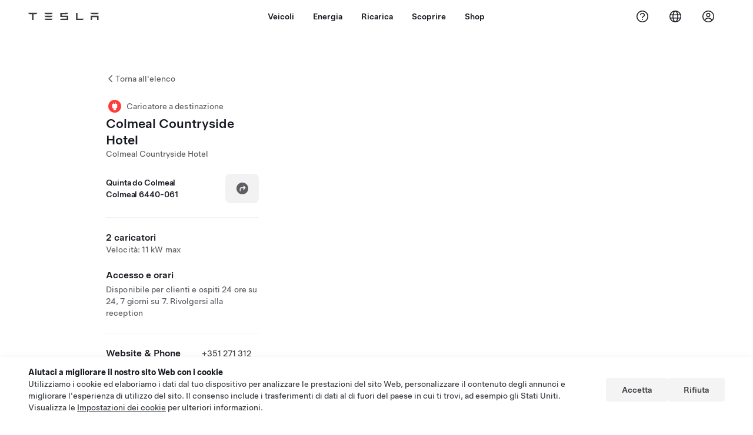

--- FILE ---
content_type: text/html; charset=utf-8
request_url: https://www.tesla.com/it_it/findus/location/charger/dc41969
body_size: 12920
content:
<!DOCTYPE html><html dir="ltr" lang="en-US"><head><meta charSet="utf-8" data-next-head=""/><meta name="viewport" content="width=device-width" data-next-head=""/><link href="/assets/findus/icon.ico" rel="icon"/><link rel="stylesheet" media="all" href="https://digitalassets.tesla.com/tesla-design-system/raw/upload/design-system/9.x/index.css"/><meta name="apple-mobile-web-app-status-bar-style" content="black-translucent"/><meta name="viewport" content="width=device-width, initial-scale=1.0, maximum-scale=1.0, user-scalable=no"/><link rel="stylesheet" media="all" href="https://tesla.com/modules/custom/tesla_mega_menu/dist/9.2.0/header.bundle.css"/><link rel="preload" href="/findus/_next/static/css/1c58be8e460ed7b8.css" as="style"/><link rel="stylesheet" href="/findus/_next/static/css/1c58be8e460ed7b8.css" data-n-g=""/><link rel="preload" href="/findus/_next/static/css/7fc31bffc3ad26bb.css" as="style"/><link rel="stylesheet" href="/findus/_next/static/css/7fc31bffc3ad26bb.css" data-n-p=""/><noscript data-n-css=""></noscript><script defer="" nomodule="" src="/findus/_next/static/chunks/polyfills-42372ed130431b0a.js"></script><script src="/findus/_next/static/chunks/webpack-047e56f6eafbc673.js" defer=""></script><script src="/findus/_next/static/chunks/framework-f0f34dd321686665.js" defer=""></script><script src="/findus/_next/static/chunks/main-a3f881f48846a3a6.js" defer=""></script><script src="/findus/_next/static/chunks/pages/_app-607d0c6fba9a235e.js" defer=""></script><script src="/findus/_next/static/chunks/7e42aecb-b13b71ae60be8faf.js" defer=""></script><script src="/findus/_next/static/chunks/71f82f92-86c876be88ded4d9.js" defer=""></script><script src="/findus/_next/static/chunks/6d2b60a9-e6dd7cf512da3496.js" defer=""></script><script src="/findus/_next/static/chunks/3085-ad197560c9590e5f.js" defer=""></script><script src="/findus/_next/static/chunks/7462-a685718f3fb1ca17.js" defer=""></script><script src="/findus/_next/static/chunks/3596-047aab4711b98de2.js" defer=""></script><script src="/findus/_next/static/chunks/6277-6955b67d069419e7.js" defer=""></script><script src="/findus/_next/static/chunks/4279-436abab53d862bdb.js" defer=""></script><script src="/findus/_next/static/chunks/5707-c8819c3dfa3d6371.js" defer=""></script><script src="/findus/_next/static/chunks/6385-a5ce16894de4b30e.js" defer=""></script><script src="/findus/_next/static/chunks/pages/%5Blocale%5D/findus/location/%5BfunctionType%5D/%5BlocationSlug%5D-4ab010fa046c9374.js" defer=""></script><script src="/findus/_next/static/PGhjgPTED99rop4rbrkc5/_buildManifest.js" defer=""></script><script src="/findus/_next/static/PGhjgPTED99rop4rbrkc5/_ssgManifest.js" defer=""></script></head><script>
          const path = window.location.pathname;
          if (!path.includes("list")) document.documentElement.setAttribute("dir", ["he_il", "ar_il", "ar_ae", "ar_qa", "ar_sa"].includes(path.split("/")[1].toLowerCase()) ? "rtl" : "ltr")
          </script><body><div class="tds-header" id="tds-site-header-wrapper"><div id="mega-menu"></div></div><script src="https://tesla.com/modules/custom/tesla_mega_menu/dist/9.2.0/header.bundle.js"></script><div id="__next"><div><div><div class="list-content"><div class="styles_location-conatiner___3Go3"><div class="styles_back-btn__ZiDXm"><svg class="tds-icon tds-icon-chevron-small-270 tds-icon--small" viewBox="0 0 16 16" xmlns="http://www.w3.org/2000/svg"><path fill="currentColor" d="M11.025 13.25a.748.748 0 0 1-1.281.53l-5.25-5.264a.75.75 0 0 1 0-1.06L9.717 2.22a.75.75 0 1 1 1.062 1.06L6.084 7.986l4.722 4.734a.75.75 0 0 1 .219.53"></path></svg><div class="styles_back-btn-text__Fz3eP"><a href="/it_IT/findus/list">Torna all&#x27;elenco</a></div></div><div class="styles_location-details__yychh"><div class="styles_card-container__TsVOM"><div class="styles_headerContainer___sXD_"><div class="styles_headerTypeContainer__7clDm"><div class="styles_headerTypeText__wiiUa"><img src="/assets/findus/pin_destinationcharger_wo_shadow.svg" style="min-width:24px;min-height:24px;margin-right:5px"/><span class="">Caricatore a destinazione</span></div></div><div class="styles_card_header_text__FJOxf"><span class="">Colmeal Countryside Hotel</span></div><div class="styles_commonSiteNameText__mR_n5"><span class="">Colmeal Countryside Hotel</span></div></div><div class="styles_chargerAddressComponent__0dnkP"><div class="styles_chargerAddressLinesAndDirections___T87s"><div><div><span class="styles_chargerAddressLineText__k56_n"> Quinta do Colmeal</span></div><div><span class="styles_chargerAddressLineText__k56_n">Colmeal 6440-061</span></div></div><div class="styles_chargerAddressDrivingDirections__VoZYJ"><button class="tds-btn styles_chargerNavigateButton__GKhWL"><div><svg class="tds-icon tds-icon-directions-filled tds-icon--default" viewBox="0 0 24 24" xmlns="http://www.w3.org/2000/svg"><path fill="currentColor" d="M12 22c5.523 0 10-4.477 10-10S17.523 2 12 2 2 6.477 2 12s4.477 10 10 10m2.53-14.53 2.75 2.75a.75.75 0 0 1 0 1.06l-2.75 2.75a.75.75 0 1 1-1.06-1.06l1.47-1.47h-4.19A1.75 1.75 0 0 0 9 13.25v3a.75.75 0 0 1-1.5 0v-3A3.25 3.25 0 0 1 10.75 10h4.19l-1.47-1.47a.75.75 0 0 1 1.06-1.06"></path></svg></div></button></div></div></div><hr class="cardSectionSeparator"/><div class="styles_chargerQuantityAndPowerContainer___KSw8"><div class="styles_chargerQuantityAndPowerStructure__YcpFc"><span class="styles_chargerQuantityText__pfnaK">2 caricatori</span><span class="styles_chargerMaxPowerText__Jtrrt">Velocità: 11 kW max</span></div></div><div class="styles_chargerHoursContainer__KUdcb"><span class="styles_chargerHoursHeaderLabel__GrF5c">Accesso e orari</span><span class="styles_twentyfoursevenText__btGSf">Disponibile per clienti e ospiti 24 ore su 24, 7 giorni su 7. Rivolgersi alla reception</span></div><hr class="cardSectionSeparator"/><div class="styles_contactContainer__K0_Og"><div class="styles_contantStack__Lp9UH"><div class="styles_contactContent__qkoBs"><div class="styles_contactHeader__aW3Ip"><span class="styles_contactHeaderLabel__UUN17">Website &amp; Phone Number</span><span class=""><a class="tds-link" href="tel:+351 271 312 352" rel="noopener noreferrer" target="_blank">+351 271 312 352</a></span></div><span class=""><a class="tds-link styles_contactWebsite__l7gwy" href="http://colmealhotel.com/" rel="noopener noreferrer" target="_blank">http://colmealhotel.com/</a></span></div></div></div></div><div class="styles_map-image__cVqgS"><img alt="" class="styles_map-preview__GXAor" height="449" src="https://maps.googleapis.com/maps/api/staticmap?center=40.855638,-7.014996&amp;zoom=15&amp;size=660x449&amp;maptype=&amp;maptype=roadmap&amp;style=feature:landscape%7Celement:geometry%7Ccolor:0xeeeeee&amp;style=feature:poi%7Cvisibility:off&amp;style=feature:road%7Celement:geometry.fill%7Ccolor:0xffffff&amp;style=feature:road%7Celement:geometry.stroke%7Ccolor:0xffffff&amp;style=feature:road%7Celement:labels.text%7Csaturation:-100&amp;style=feature:road.highway%7Celement:geometry.fill%7Ccolor:0xc4c4c4&amp;style=feature:road.highway%7Celement:geometry.stroke%7Ccolor:0xc4c4c4&amp;style=feature:water%7Ccolor:0xD4D4D4
&amp;key=AIzaSyANja5-X2WJ5BhM_vQlBBN8qm-EI4_Z6ew&amp;markers=40.855638,-7.014996" width="660"/></div></div></div><div class="footer-links"><a class="tds-link tds-link--secondary footer-link-text" href="/it_IT/about?redirect=no" target="_blank">Tesla © <!-- -->2026</a><a class="tds-link tds-link--secondary footer-link-text" href="/it_IT/about/legal?redirect=no" target="_blank">Privacy e note legali</a><a class="tds-link tds-link--secondary footer-link-text" href="/it_IT/contact?redirect=no" target="_blank">Contatti</a><a class="tds-link tds-link--secondary footer-link-text" href="/it_IT/careers?redirect=no" target="_blank">Carriere</a><a class="tds-link tds-link--secondary footer-link-text" href="/it_IT/updates?redirect=no" target="_blank">Ricevi newsletter</a><a class="tds-link tds-link--secondary footer-link-text" href="/it_IT/findus/list?redirect=no" target="_blank">Sedi</a></div></div></div></div></div><script id="__NEXT_DATA__" type="application/json">{"props":{"pageProps":{"formattedData":{"chargerAccessHours":{},"chargerAccessTypeAndInstructions":{"access_instructions":"Rivolgersi alla reception","restrictions":"Disponibile per clienti e ospiti 24 ore su 24, 7 giorni su 7"},"chargerAddress":[" Quinta do Colmeal","Colmeal 6440-061"],"chargerAddressDetails":{"directionsLink":"https://maps.google.com/maps?daddr=40.855638,-7.014996"},"chargerAmenities":null,"additionalNotice":{},"chargerDetails":{"name":"Colmeal Countryside Hotel","address":{"street":"Quinta do Colmeal","streetNumber":null,"city":"Colmeal","district":null,"state":null,"countryCode":"PT","country":"Portugal","postalCode":"6440","postalExt":"061","navRegion":"eu","nearestEntrance":null},"entryPoint":{"latitude":40.855638,"longitude":-7.014996},"centroid":{"latitude":40.855638,"longitude":-7.014996},"publicStallCount":2,"openToPublic":true,"amenities":null,"maxPowerKw":11,"timeZone":"Europe/Lisbon","accessType":"Public","openToNonTeslas":false,"availabilityProfile":null,"accessHours":{"twentyFourSeven":true},"locationGUID":"39e4107f-c48a-49bb-894a-5a5064602e2d","commonSiteName":"Colmeal Countryside Hotel","effectivePricebooks":[]},"email":"http://colmealhotel.com/","chargerMaxPower":11,"chargerName":"Colmeal Countryside Hotel","commonSiteName":"Colmeal Countryside Hotel","phoneNumber":"+351 271 312 352","roadSideAssistanceNumber":null,"chargerPricing":false,"chargerQuantity":2,"chargerHistogramData":null,"showHistogram":true},"functionTypeFromQuery":"chargers","googleMapKey":"AIzaSyANja5-X2WJ5BhM_vQlBBN8qm-EI4_Z6ew","baiduMapAk":"qAt8bB6YfSE69wpL9zPMcSVCdkjQO94Z","gioConfig":{"GIO_ACCOUNT_ID":"","GIO_DATA_RESOURCE_ID":"","GIO_HOST":""},"listFunctionType":"chargers","locationData":{"marketing":{"gmaps_override":null,"display_driving_directions":true,"location_url_slug":"dc41969","show_on_find_us":false,"gmaps_override_longitude":-7.014996,"store_sub_region":{"display_name":"Portugal","locale":null},"display_name":"Colmeal Countryside Hotel","store_region":{"name":"europe"},"gmaps_override_latitude":40.855638,"roadside_assistance_number":"+351300527476","address_notes":null,"service_hours_by_appointment_only":"0","store_hours_by_appointment_only":"0","phone_numbers":null,"show_on_bodyshop_support_page":false,"common_name":"","service_center_phone":null},"functions":[{"business_hours":{"hours":[]},"address":{"country":"PT","address_validated":false,"city":"Colmeal","address_1":"Quinta do Colmeal","address_2":"","latitude":40.855638,"county":null,"state_province":"","locale":"en-US","address_number":null,"address_street":null,"district":null,"country_name":null,"address_provider_enum":"google","postal_code":"6440-061","postal_code_suffix":null,"longitude":-7.014996},"address_by_locale":[{"country":"PT","address_validated":false,"city":"Colmeal","address_1":"Quinta do Colmeal","address_2":"","latitude":40.855638,"county":null,"state_province":"","locale":"en-US","address_number":null,"address_street":null,"district":null,"country_name":null,"address_provider_enum":"google","postal_code":"6440-061","postal_code_suffix":null,"longitude":-7.014996}],"customer_facing_name":"Colmeal Countryside Hotel Colmeal ","translations":{"customerFacingName":{"en-US":"Colmeal Countryside Hotel Colmeal "}},"name":"Charging_Commercial_Charging","opening_date":"2018-10-02","status":"Pending"}],"tesla_center_collision_function":{"company_phone":null},"key_data":{"address":{"country":"PT","address_validated":false,"city":"Colmeal","address_1":"Quinta do Colmeal","address_2":"","latitude":40.855638,"county":null,"state_province":"","locale":"en-US","address_number":null,"address_street":null,"district":null,"country_name":"Portugal","address_provider_enum":"google","postal_code":"6440-061","postal_code_suffix":null,"longitude":-7.014996},"phone":null,"local_address":null,"use_local_address":false,"geo_point":{"lon":-7.014996,"lat":40.855638},"status":{"name":"Open"},"address_by_locale":[{"country":"PT","city":"Colmeal","address_1":"Quinta do Colmeal","address_2":"","latitude":40.855638,"country_name":null,"state_province":"","locale":"en-US","postal_code":"6440-061","longitude":-7.014996}]},"destination_charger_function":{"installed_full_power":"11","access_type":"Public","destination_website":"http://colmealhotel.com/","open_to_non_tesla":false,"show_on_find_us":true,"project_status":"Installation complete","restrictions":"Available for customers.","phone_number":"+351 271 312 352","access_instructions":"Please see front desk.","num_charger_stalls":"0"}},"locationSlug":"dc41969","currentLocationType":"destination_charger","allLocationTypesApartFromCurrent":[],"translations":{"app_strings":{"findUs_description":"Usa la mappa interattiva Visitaci per localizzare le stazioni di ricarica, i service center, le gallerie e gli store Tesla, ovunque ti trovi.","findUs_keywords":"Mappa delle stazioni di ricarica Tesla, stazioni di ricarica Tesla, stazioni di ricarica Tesla più vicine, Tesla store, service center Tesla, gallerie Tesla, ricariche veicoli elettrici, dove posso ricaricare la mia Tesla, stazioni di ricarica per veicoli elettrici, stazioni di ricarica per auto elettriche, ricariche per auto elettriche, mappa interattiva Trovaci, mappa Supercharger globale, mappa globale ricariche Tesla, caricatori a destinazione globali","title":"Visitaci | Tesla"},"errors":{"default":"Si è verificato un errore.","noLocations":"Impossibile individuare una posizione per la tua richiesta.","serviceDown":"Impossibile collegarsi al server."},"filters":{"__RestOfWorld":{"all_demo_drive":"Test Drive"},"all_destination_chargers":"Destination Charger","all_service_collision":"Assistenza e collisioni","all_stores_and_delivery":"Store e Gallerie","all_superchargers":"Supercharger","bodyRepairCenter":"Centro di riparazione della carrozzeria","bodyshop":"Carrozzerie","buttons":{"apply":"Applica","cancel":"Annulla","clear":"Cancella"},"coming_soon_service_centers":"Centri assistenza disponibili prossimamente","coming_soon_superchargers":"Supercharger disponibili prossimamente","delivery_centers":"Centri di consegna","desktopLabel":"Visitaci","in_store_demo_drive":"In store","mobileLabel":"Filtro","nacs_superchargers":"Partner NACS","open_to_all_evs_superchargers":"Altro veicolo elettrico","open_to_all_evs_destination_chargers":"Altro veicolo elettrico","self_serve_demo_drive":"Self-service","vehicle_type":"Tipo di veicolo:","stores":"Stores","tesla_collision_centers":"Collision Center Tesla","tesla_exclusive_superchargers":"Tesla","tesla_exclusive_destination_chargers":"Tesla","tesla_service_centers":"Centri Assistenza"},"callback":{"request_a_call":"Richiedi di essere contattato telefonicamente","callback_requested":"Richiesta di contatto telefonico inviata","callback_failed":"Richiesta di contatto telefonico non riuscita","first_name":"Nome","last_name":"Cognome","email":"E-mail","phone":"Telefono","zip_code":"CAP","notes":"Note","feedback_optional":"Optional","product_interest":"Prodotto d'interesse","submit":"Invia","model_s":"Model S","model_3":"Model 3","model_x":"Model X","model_y":"Model Y","cybertruck":"Cybertruck","roadster":"Roadster","solar_panels":"Pannelli solari","solar_roof":"Solar Roof","charging":"Ricarica","powerwall":"Powerwall","get_updates":"Ricevi aggiornamenti","required":"Obbligatorio","invalid_email":"Indirizzo email non valido","invalid_phone":"Numero di telefono non valido","select_one_product":"Seleziona almeno un prodotto","callback_success":"Un Tesla Advisor ti contatterà il prima possibile. \nInoltre, riceverai da Tesla aggiornamenti periodici all'indirizzo e-mail fornito.","callback_error":"Riprova","non_emea_consent_message":"Facendo clic su \u0026quot;Invia\u0026quot;, autorizzo Tesla a contattarmi in merito a questa richiesta utilizzando le informazioni di contatto da me fornite. Sono consapevole che le telefonate o i messaggi possono utilizzare selezioni automatiche tramite computer o messaggi pre-registrati. Sono applicati i normali costi per messaggi e dati. Posso negare l'autorizzazione in qualsiasi momento tramite l'app Tesla o \u003ca href=\"{{URL}}\" class=\"tds-link\"\u003eannullando l'iscrizione\u003c/a\u003e. Non è necessario questo consenso per completare la richiesta.","emea_consent_message":"Acconsento a essere contattato in merito ai prodotti Tesla, anche tramite chiamate automatiche o messaggi di testo. Ho letto e accetto i termini dell'\u003ca href=\"{{PRIVACY}}\" class=\"tds-link\"\u003eInformativa sulla privacy di Tesla\u003c/a\u003e e le \u003ca href=\"{{TERMS}}\" class=\"tds-link\"\u003eCondizioni di utilizzo\u003c/a\u003e."},"footer":{"careers":"Carriere","contact":"Contatti","forums":"Forum","impressum":"Impressum","locations":"Sedi","newsletter":"Ricevi newsletter","privacyLegal":"Privacy e note legali","recallInfo":"Informazioni sul richiamo","signOut":"Esci","teslaConnect":"Tesla Connect"},"list":{"commonStrings":{"title":"Visitaci","backToList":"Torna all'elenco"},"country":{"AD":"Andorra","AE":"Emirati Arabi Uniti","AF":"Afghanistan","AG":"Antigua e Barbuda","AI":"Anguilla","AL":"Albania","AM":"Armenia","AN":"Antille Olandesi","AO":"Angola","AQ":"Antartide","AR":"Argentina","AS":"Samoa Americane","AT":"Austria","AU":"Australia","AW":"Aruba","AX":"Isole Aland","AZ":"Azerbaigian","BA":"Bosnia ed Erzegovina","BB":"Barbados","BD":"Bangladesh","BE":"Belgio","BF":"Burkina Faso","BG":"Bulgaria","BH":"Bahrain","BI":"Burundi","BJ":"Benin","BL":"Saint Barthélemy","BM":"Bermuda","BN":"Brunei","BO":"Bolivia","BQ":"Caraibi olandesi","BR":"Brasile","BS":"Bahamas","BT":"Bhutan","BV":"Isola Bouvet","BW":"Botswana","BY":"Bielorussia","BZ":"Belize","CA":"Canada","CC":"Isole Cocos (Keeling)","CD":"Congo (Kinshasa)","CF":"Repubblica Centrafricana","CG":"Congo (Brazzaville)","CH":"Svizzera","CI":"Costa d'Avorio","CK":"Isole Cook","CL":"Cile","CM":"Camerun","CN":"Cina continentale","CO":"Colombia","CR":"Costa Rica","CU":"Cuba","CV":"Capo Verde","CW":"Curaçao","CX":"Isola di Natale","CY":"Cipro","CZ":"Repubblica Ceca","DE":"Germania","DJ":"Gibuti","DK":"Danimarca","DM":"Dominica","DO":"Repubblica Dominicana","DZ":"Algeria","EC":"Ecuador","EE":"Estonia","EG":"Egitto","EH":"Sahara Occidentale","ER":"Eritrea","ES":"Spagna","ET":"Etiopia","FI":"Finlandia","FJ":"Figi","FK":"Isole Falkland","FM":"Micronesia","FO":"Isole Faroe","FR":"Francia","GA":"Gabon","GB":"Regno Unito","GD":"Grenada","GE":"Georgia","GF":"Guiana Francese","GG":"Guernsey","GH":"Ghana","GI":"Gibilterra","GL":"Groenlandia","GM":"Gambia","GN":"Guinea","GP":"Guadalupa","GQ":"Guinea Equatoriale","GR":"Grecia","GS":"Georgia del Sud e isole Sandwich del Sud","GT":"Guatemala","GU":"Guam","GW":"Guinea-Bissau","GY":"Guyana","HK":"Hong Kong","HM":"Isole Heard e McDonald","HN":"Honduras","HR":"Croazia","HT":"Haiti","HU":"Ungheria","ID":"Indonesia","IE":"Irlanda","IL":"Israele","IM":"Isola di Man","IN":"India","IO":"Territorio britannico dell'Oceano Indiano","IQ":"Iraq","IR":"Iran","IS":"Islanda","IT":"Italia","JE":"Jersey","JM":"Giamaica","JO":"Giordania","JP":"Giappone","KE":"Kenia","KG":"Kirghizistan","KH":"Cambogia","KI":"Kiribati","KM":"Comore","KN":"Saint Kitts e Nevis","KP":"Corea del Nord","KR":"Corea del Sud","KW":"Kuwait","KY":"Isole Cayman","KZ":"Kazakistan","LA":"Laos","LB":"Libano","LC":"Santa Lucia","LI":"Liechtenstein","LK":"Sri Lanka","LR":"Liberia","LS":"Lesotho","LT":"Lituania","LU":"Lussemburgo","LV":"Lettonia","LY":"Libia","MA":"Marocco","MC":"Monaco","MD":"Moldova","ME":"Montenegro","MF":"Saint Martin (parte francese)","MG":"Madagascar","MH":"Isole Marshall","MK":"Macedonia","ML":"Mali","MM":"Myanmar","MN":"Mongolia","MO":"Macau RAS Cina","MP":"Isole Marianne Settentrionali","MQ":"Martinica","MR":"Mauritania","MS":"Montserrat","MT":"Malta","MU":"Mauritius","MV":"Maldive","MW":"Malawi","MX":"Messico","MY":"Malesia","MZ":"Mozambico","NA":"Namibia","NC":"Nuova Caledonia","NE":"Niger","NF":"Isola Norfolk","NG":"Nigeria","NI":"Nicaragua","NL":"Paesi Bassi","NO":"Norvegia","NP":"Nepal","NR":"Nauru","NU":"Niue","NZ":"Nuova Zelanda","OM":"Oman","PA":"Panamà","PE":"Perù","PF":"Polinesia Francese","PG":"Papua Nuova Guinea","PH":"Filippine","PK":"Pakistan","PL":"Polonia","PM":"Saint Pierre e Miquelon","PN":"Pitcairn","PR":"Porto Rico","PS":"Territorio Palestinese","PT":"Portogallo","PW":"Palau","PY":"Paraguay","QA":"Qatar","RE":"Reunion","RO":"Romania","RS":"Serbia","RU":"Russia","RW":"Ruanda","SA":"Arabia Saudita","SB":"Isole Salomone","SC":"Seychelles","SD":"Sudan","SE":"Svezia","SG":"Singapore","SH":"Sant'Elena","SI":"Slovenia","SJ":"Svalbard e Jan Mayen","SK":"Slovacchia","SL":"Sierra Leone","SM":"San Marino","SN":"Senegal","SO":"Somalia","SR":"Suriname","SS":"Sudan del Sud","ST":"Sao Tome e Principe","SV":"El Salvador","SX":"Sint Maarten","SY":"Siria","SZ":"Swaziland","TC":"Isole Turks e Caicos ","TD":"Ciad","TF":"Territori francesi meridionali","TG":"Togo","TH":"Thailandia","TJ":"Tagikistan","TK":"Tokelau","TL":"Timor Est","TM":"Turkmenistan","TN":"Tunisia","TO":"Tonga","TR":"Turchia","TT":"Trinidad e Tobago","TV":"Tuvalu","TW":"Taiwan","TZ":"Tanzania","UA":"Ucraina","UG":"Uganda","UM":"Stati Uniti Isole Minori","US":"USA","UY":"Uruguay","UZ":"Uzbekistan","VA":"Città del Vaticano","VC":"Saint Vincent e Grenadine","VE":"Venezuela","VG":"Isole Vergini Britanniche","VI":"Isole Vergini Americane","VN":"Vietnam","VU":"Vanuatu","WF":"Wallis e Futuna","WS":"Samoa","YE":"Yemen","YT":"Mayotte","ZA":"Sud Africa","ZM":"Zambia","ZW":"Zimbabwe"},"countryPageHeader":{"bodyshop":{"Andorra":"Collision Center Tesla in Andorra","Australia":"Collision Center Tesla in Australia","Austria":"Collision Center Tesla in Austria","Belgium":"Collision Center Tesla in Belgio","Bosnia and Herzegovina":"Collision Center Tesla in Bosnia ed Erzegovina","Bulgaria":"Collision Center Tesla in Bulgaria","Canada":"Collision Center Tesla in Canada","Chile":"Collision Center Tesla in Cile","China":"Collision Center Tesla in Cina continentale","China Mainland":"Collision Center Tesla in Cina continentale","Colombia":"Collision Center Tesla in Colombia","Croatia":"Collision Center Tesla in Croazia","Czech Republic":"Collision Center Tesla in Repubblica Ceca","Czechia":"Collision Center Tesla in Cechia","Denmark":"Collision Center Tesla in Danimarca","Estonia":"Collision Center Tesla in Estonia","Europe (Other)":"Collision Center Tesla in Europa (altro)","Finland":"Collision Center Tesla in Finlandia","France":"Collision Center Tesla in Francia","Germany":"Collision Center Tesla in Germania","Gibraltar":"Collision Center Tesla a Gibilterra","Greece":"Collision Center Tesla in Grecia","Hungary":"Collision Center Tesla in Ungheria","Iceland":"Collision Center Tesla in Islanda","India":"Collision Center Tesla in India","Ireland":"Collision Center Tesla in Irlanda","Israel":"Collision Center Tesla in Israele","Italy":"Collision Center Tesla in Italia","Japan":"Collision Center Tesla in Giappone","Jordan":"Collision Center Tesla in Giordania","Kazakhstan":"Collision Center Tesla in Kazakistan","Latvia":"Collision Center Tesla in Lettonia","Liechtenstein":"Collision Center Tesla in Liechtenstein","Lithuania":"Collision Center Tesla in Lituania","Luxembourg":"Collision Center Tesla in Lussemburgo","Malta":"Collision Center Tesla a Malta","Mexico":"Collision Center Tesla in Messico","Montenegro":"Collision Center Tesla in Montenegro","Nederland":"Collision Center Tesla nei Paesi Bassi","Netherlands":"Collision Center Tesla nei Paesi Bassi","New Zealand":"Collision Center Tesla in Nuova Zelanda","North Macedonia":"Collision Center Tesla in Macedonia del Nord","Norway":"Collision Center Tesla in Norvegia","Philippines":"Collision Center Tesla nelle Filippine","Poland":"Collision Center Tesla in Polonia","Portugal":"Collision Center Tesla in Portogallo","Qatar":"Collision Center Tesla in Qatar","Romania":"Collision Center Tesla in Romania","Russia":"Collision Center Tesla in Russia","San Marino":"Collision Center Tesla a San Marino","Serbia":"Collision Center Tesla in Serbia","Singapore":"Collision Center Tesla a Singapore","Slovakia":"Collision Center Tesla in Slovacchia","Slovenia":"Collision Center Tesla in Slovenia","South Korea":"Collision Center Tesla in Corea del Sud","Spain":"Collision Center Tesla in Spagna","Sweden":"Collision Center Tesla in Svezia","Switzerland":"Collision Center Tesla in Svizzera","Taiwan":"Collision Center Tesla a Taiwan","Turkey":"Collision Center Tesla in Turchia","USA":"Collision Center Tesla negli Stati Uniti","Ukraine":"Collision Center Tesla in Ucraina","United Arab Emirates":"Collision Center Tesla negli Emirati Arabi Uniti","United Kingdom":"Collision Center Tesla nel Regno Unito","United States":"Collision Center Tesla negli Stati Uniti","Hong Kong":"Collision Center Tesla a Hong Kong"},"destination_charger":{"Andorra":"Tesla Destination Charging in Andorra","Australia":"Tesla Destination Charging in Australia","Austria":"Tesla Destination Charging in Austria","Belgium":"Tesla Destination Charging in Belgio","Bosnia and Herzegovina":"Tesla Destination Charging in Bosnia","Bulgaria":"Tesla Destination Charging in Bulgaria","Canada":"Tesla Destination Charging in Canada","Chile":"Tesla Destination Charging in Cile","China":"Tesla Destination Charging in Cina continentale","China Mainland":"Tesla Destination Charging in Cina continentale","Colombia":"Tesla Destination Charging in Colombia","Croatia":"Tesla Destination Charging in Croazia","Czech Republic":"Tesla Destination Charging in Repubblica Ceca","Czechia":"Tesla Destination Charging in Cechia","Denmark":"Tesla Destination Charging in Danimarca","Estonia":"Tesla Destination Charging in Estonia","Europe (Other)":"Tesla Destination Charging in Europa (altro)","Finland":"Tesla Destination Charging in Finlandia","France":"Tesla Destination Charging in Francia","Germany":"Tesla Destination Charging in Germania","Gibraltar":"Tesla Destination Charging in Gibilterra","Greece":"Tesla Destination Charging in Grecia","Hong Kong":"Tesla Destination Charging a Hong Kong","Hungary":"Tesla Destination Charging in Unghreria","Iceland":"Tesla Destination Charging in Islanda","India":"Destination Charging Tesla in India","Ireland":"Tesla Destination Charging in Irlanda","Israel":"Tesla Destination Charging in Israele","Italy":"Tesla Destination Charging in Italia","Japan":"Tesla Destination Charging in Giappone","Jordan":"Tesla Destination Charging in Giordania","Kazakhstan":"Tesla Destination Charging in Kazakistan","Latvia":"Tesla Destination Charging in Lettonia","Liechtenstein":"Tesla Destination Charging in Liechtenstein","Lithuania":"Tesla Destination Charging in Lituania","Luxembourg":"Tesla Destination Charging in Lussemburgo","Macau":"Tesla Destination Charging a Macao","Malta":"Tesla Destination Charging a Malta","Mexico":"Tesla Destination Charging in Messico","Montenegro":"Tesla Destination Charging in Montenegro","Morocco":"Tesla Destination Charging in Marocco","Nederland":"Tesla Destination Charging nei Paesi Bassi","Netherlands":"Tesla Destination Charging nei Paesi Bassi","New Zealand":"Tesla Destination Charging in Nuova Zelanda","North Macedonia":"Tesla Destination Charging in Macedonia del Nord","Norway":"Tesla Destination Charging in Norvegia","Philippines":"Destination Charging Tesla nelle Filippine","Poland":"Tesla Destination Charging in Polonia","Portugal":"Tesla Destination Charging in Portogallo","Qatar":"Tesla Destination Charging in Qatar","Romania":"Tesla Destination Charging in Romania","Russia":"Tesla Destination Charging in Russia","San Marino":"Tesla Destination Charging a San Marino","Serbia":"Tesla Destination Charging in Serbia","Singapore":"Tesla Destination Charging a Singapore","Slovakia":"Tesla Destination Charging in Slovacchia","Slovenia":"Tesla Destination Charging in Slovenia","South Korea":"Tesla Destination Charging in Corea del Sud","Spain":"Tesla Destination Charging in Spagna","Sweden":"Tesla Destination Charging in Svezia","Switzerland":"Tesla Destination Charging in Svizzera","Taiwan":"Tesla Destination Charging a Taiwan","Turkey":"Tesla Destination Charging in Turchia","USA":"Tesla Destination Charging negli Stati Uniti","Ukraine":"Tesla Destination Charging in Ucraina","United Arab Emirates":"Tesla Destination Charging in Emirati Arabi Uniti","United Kingdom":"Tesla Destination Charging nei Regno Unito","United States":"Tesla Destination Charging negli Stati Uniti"},"sales":{"Andorra":"Tesla Store in Andorra","Australia":"Tesla Store in Australia","Austria":"Tesla Store in Austria","Belgium":"Tesla Store in Belgio","Bosnia and Herzegovina":"Tesla Store in Bosnia ed Erzegovina","Bulgaria":"Tesla Store in Bulgaria","Canada":"Tesla Store in Canada","Chile":"Tesla Store in Cile","China":"Tesla Store in Cina continentale","China Mainland":"Tesla Store in Cina continentale","Colombia":"Tesla Store in Colombia","Croatia":"Tesla Store in Croazia","Czech Republic":"Tesla Store in Repubblica Ceca","Czechia":"Tesla Store in Cechia","Denmark":"Tesla Store in Danimarca","Estonia":"Tesla Store in Estonia","Europe (Other)":"Tesla Store in Europa (altro)","Finland":"Tesla Store in Finlandia","France":"Tesla Store in Francia","Germany":"Tesla Store in Germania","Gibraltar":"Tesla Store a Gibilterra","Greece":"Tesla Store in Grecia","Hong Kong":"Tesla Store a Hong Kong","Hungary":"Tesla Store in Ungheria","Iceland":"Tesla Store in Islanda","India":"Tesla Store in India","Ireland":"Tesla Store in Irlanda","Israel":"Tesla Store in Israele","Italy":"Tesla Store in Italia","Japan":"Tesla Store in Giappone","Jordan":"Tesla Store in Giordania","Kazakhstan":"Tesla Store in Kazakistan","Latvia":"Tesla Store in Lettonia","Liechtenstein":"Tesla Store in Liechtenstein","Lithuania":"Tesla Store in Lituania","Luxembourg":"Tesla Store in Lussemburgo","Macau":"Tesla Store a Macao","Malta":"Tesla Store a Malta","Mexico":"Tesla Store in Messico","Montenegro":"Tesla Store in Montenegro","Nederland":"Tesla Store nei Paesi Bassi","Netherlands":"Tesla Store nei Paesi Bassi","New Zealand":"Tesla Store in Nuova Zelanda","North Macedonia":"Tesla Store in Macedonia del Nord","Norway":"Tesla Store in Norvegia","Philippines":"Tesla Store nelle Filippine","Poland":"Tesla Store in Polonia","Portugal":"Tesla Store in Portogallo","Puerto Rico":"Tesla Store a Porto Rico","Qatar":"Tesla Store in Qatar","Romania":"Tesla Store in Romania","Russia":"Tesla Store in Russia","San Marino":"Tesla Store a San Marino","Serbia":"Tesla Store in Serbia","Singapore":"Tesla Store a Singapore","Slovakia":"Tesla Store in Slovacchia","Slovenia":"Tesla Store in Slovenia","South Korea":"Tesla Store in Corea del Sud","Spain":"Tesla Store in Spagna","Sweden":"Tesla Store in Svezia","Switzerland":"Tesla Store in Svizzera","Taiwan":"Tesla Stores a Taiwan","Turkey":"Tesla Store in Turchia","USA":"Tesla Store e Gallerie negli Stati Uniti","Ukraine":"Tesla Store in Ucraina","United Arab Emirates":"Tesla Store in Emirati Arabi Uniti","United Kingdom":"Tesla Store nel Regno Unito","United States":"Tesla Store e Gallerie negli Stati Uniti"},"self_serve_demo_drive":{"Andorra":"Test Drive fai-da-te ad Andorra","Australia":"Test Drive fai-da-te in Australia","Austria":"Test Drive fai-da-te in Austria","Belgium":"Test Drive fai-da-te in Belgio","Bosnia and Herzegovina":"Test Drive fai-da-te in Bosnia ed Erzegovina","Bulgaria":"Test Drive fai-da-te in Bulgaria","Canada":"Test Drive fai-da-te in Canada","Chile":"Test Drive fai-da-te in Cile","China":"Test Drive fai-da-te in Cina continentale","China Mainland":"Test Drive fai-da-te in Cina continentale","Colombia":"Test Drive fai-da-te in Colombia","Croatia":"Test Drive fai-da-te in Croazia","Czech Republic":"Test Drive fai-da-te in Repubblica Ceca","Czechia":"Test Drive fai-da-te in Cechia","Denmark":"Test Drive fai-da-te in Danimarca","Estonia":"Test Drive fai-da-te in Estonia","Europe (Other)":"Test Drive fai-da-te in Europa (altro)","Finland":"Test Drive fai-da-te in Finlandia","France":"Test Drive fai-da-te in Francia","Germany":"Test Drive fai-da-te in Germania","Gibraltar":"Test Drive fai-da-te a Gibilterra","Greece":"Test Drive fai-da-te in Grecia","Hong Kong":"Test Drive fai-da-te a Hong Kong","Hungary":"Test Drive fai-da-te in Ungheria","Iceland":"Test Drive fai-da-te in Islanda","India":"Test Drive fai-da-te in India","Ireland":"Test Drive fai-da-te in Irlanda","Israel":"Test Drive fai-da-te in Israele","Italy":"Test Drive fai-da-te in Italia","Japan":"Test Drive fai-da-te in Giappone","Jordan":"Test Drive fai-da-te in Giordania","Kazakhstan":"Test Drive fai-da-te in Kazakistan","Latvia":"Test Drive fai-da-te in Lettonia","Liechtenstein":"Test Drive fai-da-te in Liechtenstein","Lithuania":"Test Drive fai-da-te in Lituania","Luxembourg":"Test Drive fai-da-te in Lussemburgo","Macau":"Test Drive fai-da-te a Macao","Malta":"Assistenza Tesla a Malta","Mexico":"Test Drive fai-da-te in Messico","Montenegro":"Test Drive fai-da-te in Montenegro","Nederland":"Test Drive fai-da-te nei Paesi Bassi","Netherlands":"Test Drive fai-da-te nei Paesi Bassi","New Zealand":"Test Drive fai-da-te in Nuova Zelanda","North Macedonia":"Test Drive fai-da-te in Macedonia del Nord","Norway":"Test Drive fai-da-te in Norvegia","Philippines":"Test Drive fai-da-te nelle Filippine","Poland":"Test Drive fai-da-te in Polonia","Portugal":"Test Drive fai-da-te in Portogallo","Puerto Rico":"Test Drive fai-da-te a Porto Rico","Qatar":"Test Drive fai-da-te in Qatar","Romania":"Test Drive fai-da-te in Romania","Russia":"Test Drive fai-da-te in Russia","San Marino":"Test Drive fai-da-te a San Marino","Serbia":"Test Drive fai-da-te in Serbia","Singapore":"Test Drive fai-da-te a Singapore","Slovakia":"Test Drive fai-da-te in Slovacchia","Slovenia":"Test Drive fai-da-te in Slovenia","South Korea":"Test Drive fai-da-te in Corea del Sud","Spain":"Test Drive fai-da-te in Spagna","Sweden":"Test Drive fai-da-te in Svezia","Switzerland":"Test Drive fai-da-te in Svizzera","Taiwan":"Test Drive fai-da-te a Taiwan","Turkey":"Test Drive fai-da-te in Turchia","USA":"Test Drive fai-da-te negli Stati Uniti","Ukraine":"Test Drive fai-da-te in Ucraina","United Arab Emirates":"Test Drive fai-da-te negli Emirati Arabi Uniti","United Kingdom":"Test Drive fai-da-te nel Regno Unito","United States":"Test Drive fai-da-te negli Stati Uniti"},"service":{"Andorra":"Centri assistenza Tesla in Andorra","Australia":"Centri assistenza Tesla in Australia","Austria":"Centri assistenza Tesla in Austria","Belgium":"Centri assistenza Tesla in Belgio","Bosnia and Herzegovina":"Centri assistenza Tesla in Bosnia ed Erzegovina","Bulgaria":"Centri assistenza Tesla in Bulgaria","Canada":"Centri assistenza Tesla in Canada","Chile":"Centri assistenza Tesla in Cile","China":"Centri assistenza Tesla in Cina continentale","China Mainland":"Centri assistenza Tesla in Cina continentale","Colombia":"Centri assistenza Tesla in Colombia","Croatia":"Centri assistenza Tesla in Croazia","Czech Republic":"Centri assistenza Tesla in Repubblica Ceca","Czechia":"Centri assistenza Tesla in Cechia","Denmark":"Centri assistenza Tesla in Danimarca","Estonia":"Centri assistenza Tesla in Estonia","Europe (Other)":"Centri assistenza Tesla in Europa (altro)","Finland":"Centri assistenza Tesla in Finlandia","France":"Centri assistenza Tesla in Francia","Germany":"Centri assistenza Tesla in Germania","Gibraltar":"Centri assistenza Tesla a Gibilterra","Greece":"Centri assistenza Tesla in Grecia","Hong Kong":"Centri assistenza Tesla a Hong Kong","Hungary":"Centri assistenza Tesla in Ungheria","Iceland":"Centri assistenza Tesla in Islanda","India":"Centri assistenza Tesla in India","Ireland":"Centri assistenza Tesla in Irlanda","Israel":"Centri assistenza Tesla in Israele","Italy":"Centri assistenza Tesla in Italia","Japan":"Centri assistenza Tesla in Giappone","Jordan":"Centri assistenza Tesla in Giordania","Kazakhstan":"Centri assistenza Tesla in Kazakistan","Latvia":"Centri assistenza Tesla in Lettonia","Liechtenstein":"Centri assistenza Tesla in Liechtenstein","Lithuania":"Centri assistenza Tesla in Lituania","Luxembourg":"Centri assistenza Tesla in Lussemburgo","Macau":"Centri assistenza Tesla a Macao","Malta":"Assistenza Tesla a Malta","Mexico":"Centri assistenza Tesla in Messico","Montenegro":"Centri assistenza Tesla in Montenegro","Nederland":"Centri assistenza Tesla nei Paesi Bassi","Netherlands":"Centri assistenza Tesla nei Paesi Bassi","New Zealand":"Centri assistenza Tesla in Nuova Zelanda","North Macedonia":"Centri assistenza Tesla in Macedonia del Nord","Norway":"Centri assistenza Tesla in Norvegia","Philippines":"Centri assistenza Tesla nelle Filippine","Poland":"Centri assistenza Tesla in Polonia","Portugal":"Centri assistenza Tesla in Portogallo","Puerto Rico":"Centri assistenza Tesla a Porto Rico","Qatar":"Centri assistenza Tesla in Qatar","Romania":"Centri assistenza Tesla in Romania","Russia":"Centri assistenza Tesla in Russia","San Marino":"Centri assistenza Tesla a San Marino","Serbia":"Centri assistenza Tesla in Serbia","Singapore":"Centri assistenza Tesla a Singapore","Slovakia":"Centri assistenza Tesla in Slovacchia","Slovenia":"Centri assistenza Tesla in Slovenia","South Korea":"Centri assistenza Tesla in Corea del Sud","Spain":"Centri assistenza Tesla in Spagna","Sweden":"Centri assistenza Tesla in Svezia","Switzerland":"Centri assistenza Tesla in Svizzera","Taiwan":"Centri assistenza Tesla a Taiwan","Turkey":"Centri assistenza Tesla in Turchia","USA":"Centri assistenza Tesla negli Stati Uniti","Ukraine":"Centri assistenza Tesla in Ucraina","United Arab Emirates":"Centri assistenza Tesla in Emirati Arabi Uniti","United Kingdom":"Centri assistenza Tesla nel Regno Unito","United States":"Centri assistenza Tesla negli Stati Uniti"},"supercharger":{"Andorra":"Supercharger Tesla in Andorra","Australia":"Supercharger Tesla in Australia","Austria":"Supercharger Tesla in Austria","Belgium":"Supercharger Tesla in Belgio","Bosnia and Herzegovina":"Supercharger Tesla in Bosnia ed Erzegovina","Bulgaria":"Supercharger Tesla in Bulgaria","Canada":"Supercharger Tesla in Canada","Chile":"Supercharger Tesla in Cile","China":"Supercharger Tesla in Cina continentale","China Mainland":"Supercharger Tesla in Cina continentale","Colombia":"Supercharger Tesla in Colombia","Croatia":"Supercharger Tesla in Croazia","Czech Republic":"Supercharger Tesla in Repubblica Ceca","Czechia":"Supercharger Tesla in Cechia","Denmark":"Supercharger Tesla in Danimarca","Estonia":"Supercharger Tesla in Estonia","Europe (Other)":"Supercharger Tesla in Europa (altro)","Finland":"Supercharger Tesla in Finlandia","France":"Supercharger Tesla in Francia","Germany":"Supercharger Tesla in Germania","Gibraltar":"Supercharger Tesla a Gibilterra","Greece":"Supercharger Tesla in Grecia","Hong Kong":"Supercharger Tesla a Hong Kong","Hungary":"Supercharger Tesla in Ungheria","Iceland":"Supercharger Tesla in Islanda","Ireland":"Supercharger Tesla in Irlanda","India":"Supercharger Tesla in India","Israel":"Supercharger Tesla in Israele","Italy":"Supercharger Tesla in Italia","Japan":"Supercharger Tesla in Giappone","Jordan":"Supercharger Tesla in Giordania","Kazakhstan":"Supercharger Tesla in Kazakistan","Latvia":"Supercharger Tesla in Lettonia","Liechtenstein":"Supercharger Tesla in Liechtenstein","Lithuania":"Supercharger Tesla in Lituania","Luxembourg":"Supercharger Tesla in Lussemburgo","Macau":"Supercharger Tesla a Macao","Malta":"Supercharger Tesla a Malta","Mexico":"Supercharger Tesla in Messico","Montenegro":"Supercharger Tesla in Montenegro","Morocco":"Supercharger Tesla in Marocco","Nederland":"Supercharger Tesla nei Paesi Bassi","Netherlands":"Supercharger Tesla nei Paesi Bassi","New Zealand":"Supercharger Tesla in Nuova Zelanda","North Macedonia":"Supercharger Tesla in Macedonia del Nord","Norway":"Supercharger Tesla in Norvegia","Philippines":"Supercharger Tesla nelle Filippine","Poland":"Supercharger Tesla in Polonia","Portugal":"Supercharger Tesla in Portogallo","Puerto Rico":"Supercharger Tesla a Porto Rico","Qatar":"Supercharger Tesla in Qatar","Romania":"Supercharger Tesla in Romania","Russia":"Supercharger Tesla in Russia","San Marino":"Supercharger Tesla a San Marino","Serbia":"Supercharger Tesla in Serbia","Singapore":"Supercharger Tesla a Singapore","Slovakia":"Supercharger Tesla in Slovacchia ","Slovenia":"Supercharger Tesla in Slovenia","South Korea":"Supercharger Tesla in Corea del Sud","Spain":"Supercharger Tesla in Spagna","Sweden":"Supercharger Tesla in Svezia","Switzerland":"Supercharger Tesla in Svizzera","Taiwan":"Supercharger Tesla a Taiwan","Turkey":"Supercharger Tesla in Turchia","USA":"Supercharger Tesla negli Stati Uniti","Ukraine":"Supercharger Tesla in Ucraina","United Arab Emirates":"Supercharger Tesla in Emirati Arabi Uniti","United Kingdom":"Supercharger Tesla nel Regno Unito","United States":"Supercharger Tesla negli Stati Uniti"}},"functionType":{"__RestOfWorld":{"self_serve_demo_drive":"Test Drive fai-da-te"},"bodyshop":"Collision Center","delivery_center":"Centri di consegna","destination_charger":"Destination Charging","sales":"Store e Gallerie","service":"Centri Assistenza","stores":"Tesla Store","supercharger":"Supercharger"},"region":{"APAC":"Asia/Pacifico","EU":"Europa","ME":"Medio Oriente","NA":"Nord America","SA":"America del Sud"}},"locationDetails":{"body":{"accessAndTiming":{"__RestOfWorld":{"demoDrive":"Orari del Test Drive"},"accessAndHours":"Accesso e orari","accessHours":"Orari di accesso","available24/7":"Disponibile 24 ore su 24, 7 giorni su 7","availablebyreservationonly":"Disponibile solo su prenotazione","availableforcustomers":"Disponibile per clienti e ospiti 24 ore su 24, 7 giorni su 7","availableformembersonly":"Disponibile solo per i membri","availableforpatronsonly":"Disponibile solo per i clienti","availabletothepublic":"Disponibile al pubblico 24 ore su 24, 7 giorni su 7","byApptOnly":"Solo su appuntamento","gallery":"Orari della galleria","openHours":"##START_DAY## - ##END_DAY## ##START_HOUR## - ##END_HOUR##","parkingfeeswillapply":"Parcheggio a pagamento","pleaseseefrontdesk":"Rivolgersi alla reception","pleaseseevalet":"Rivolgersi al parcheggiatore","privateSite":"Sito privato","sales":"Orari di apertura","seasonalavailability":"Disponibilità stagionale","selfpark":"Self park","service":"Orari Reparto Assistenza","weekdayClosed":"##DAY## Chiusi"},"ameneties":{"amenetieHeader":"Servizi disponibili","cafe_coffee_beverage_details":"Bevande","charging":"Ricarica","lodging":"Albergo","midnight":"Mezzanotte","open24hours":"Aperto 24 ore","restaurants":"Ristoranti","restrooms":"Toilette","shopping":"Shopping","wifi":"WiFi"},"buttons":{"chargeNonTesla":"Ricarica un altro veicolo elettrico","primary":{"label":"Prenota un test drive"},"secondary":{"label":"Visualizza tutti i punti Tesla →"},"tertiary":{"label":"Programma un test drive"}},"chargers":{"chargingIdle":"Tariffa di occupazione (fino a)","chargingPricingNonTesla":"Tariffe di ricarica per gli altri veicoli elettrici","chargingPricingTesla":"Tariffe di ricarica per i proprietari di veicoli Tesla","congestionFeesText":"Tassa sul traffico (fino a) {{CONGESTION_FEES}}/{{PARKING_UOM}}","demoDriveDescription":"Self-service: non è presente personale Tesla in loco","kwh":"kWh","min":"min","learnMore":"Per saperne di più","nacsChargingPricing":"Tariffe di ricarica per tutti i veicoli elettrici","nacsInfoCardContent":"Collega l'adattatore al cavo di ricarica, quindi collegalo al veicolo.","nacsInfoCardHeader":"Adattatore NACS","nacsInfoChip":"Adattatore necessario per tutti i veicoli elettrici","nacsPartnerSite":"Sito partner NACS","nacsSupportedVehicles":"Veicoli supportati:","numOfDestinationchargers":"##NR## caricatori","numOfSuperchargersAvailable":"##NR## Supercharger","partyInfoCardContent":"Per sganciare l'adattatore, tieni premuto il pulsante sull'impugnatura per 2 secondi.","partyInfoCardHeader":"Adattatore CCS1 Magic Dock","partyInfoChip":"Adattatore incluso per altri veicoli elettrici","powerOfSuperchargersAvailable":"Fino a ##POWER## kW max","rateOfDestinationchargers":"Velocità: ##POWER## kW max","superchargerOpenToAllInfoHeader":"Supercharger aperto ad altri veicoli elettrici","superchargerOpenToAllSupportedVehicles":"Veicoli supportati: Tesla, altri veicoli elettrici","superchargerOpenToAllSupportedVehiclesNacs":"Veicoli supportati: Tesla, Ford, Rivian","partyInfoChipOutsideNA":"Questo Supercharger è a disposizione dei veicoli Tesla e di altri veicoli elettrici compatibili CCS","busyTimesText":"Ore di punta e prezzo per {{CHARGING_UOM}}","idleFeesText":"Tariffe di occupazione fino a {{IDLE_FEES}}/{{PARKING_UOM}}","nonTeslaChargingFees":"Prezzi per veicoli non Tesla","teslaChargingFees":"Prezzi per veicoli Tesla","teslaAndMembersChargingFees":"Prezzi per veicoli Tesla e abbonati","membershipInfo":"Con l'abbonamento per la ricarica alle stazioni Supercharger, utilizzando l'app Tesla i proprietari di veicoli elettrici possono effettuare la ricarica presso le stazioni Supercharger allo stesso prezzo applicato ai proprietari di veicoli Tesla. Se possiedi un veicolo Tesla, non hai bisogno dell'abbonamento per la ricarica alle stazioni Supercharger."},"comingSoon":{"comingSoonChip":"Inaugurazione entro il ##DATE##","comingSoonInfo":"La posizione esatta è soggetta a modifiche e le tempistiche sono aggiornate ogni mese","comingSoonServiceInfo":"Nuove sedi aggiunte e orario aggiornato ogni trimestre","inDevelopment":"In fase di sviluppo","quarterlySuperchargerVoteWinner":"Vincitore ##QUARTER## ##YEAR##","underConstruction":"In costruzione","voteOnProposedLocations":"Vota le posizioni proposte"},"contact":{"email":"E-mail","emailAndPhone":"Email e numero di telefono","phone":"Numero di telefono","roadsidePhone":"Assistenza stradale","website":"Sito web","websiteAndPhone":"Sito Web e numero di telefono"},"misc":{"additionalOperationsOnSite":"Ulteriori operazioni Tesla in loco","__RestOfWorld":{"demoDriveDescription":"Test Drive fai-da-te senza personale Tesla in loco."}},"weekDays":{"friday":"Ven","monday":"Lun","saturday":"Sab","sunday":"Dom","thursday":"Gio","tuesday":"Mar","wednesday":"Mer"}},"functionLabel":{"__RestOfWorld":{"self_serve_demo_drive":"Test Drive fai-da-te"},"body_repair_center":"Centro di riparazione della carrozzeria","bodyshop":"Carrozzeria","coming_soon_service":"Centro assistenza disponibile prossimamente","coming_soon_supercharger":"Supercharger disponibile prossimamente","delivery_center":"Consegna","destination_charger":"Caricatore a destinazione","destination_charger_nontesla":"Caricatore a destinazione","gallery":"Galleria","nacs":"Supercharger","party":"Supercharger aperto ad altri veicoli elettrici","sales":"Store","service":"Assistenza","supercharger":"Supercharger"},"header":{"__RestOfWorld":{"self_serve_demo_drive":"Test Drive fai-da-te"},"bodyrepaircenter":"Centro di riparazione della carrozzeria","bodyshop":"Collision Center","coming_soon_service":"Centro assistenza disponibile prossimamente","coming_soon_supercharger":"Supercharger disponibile prossimamente","current_winner_supercharger":"Vincitore della votazione Supercharger","delivery_center":"Centri di consegna","destination_charger":"Caricatore a destinazione","destination_charger_nontesla":"Caricatore a destinazione","gallery":"Galleria","nacs":"Supercharger","party":"Supercharger aperto ad altri veicoli elettrici","sales":"Store","service":"Centro assistenza","supercharger":"Supercharger Tesla","tesla_center":"Tesla Center","winner_supercharger":"Vincitore della votazione Supercharger"}},"search":{"filter":"Filtro","loadingAutocomplete":"Caricamento del completamento automatico di Google in corso...","placeholder":"Digita un luogo"},"service":{"card":{"button":{"label":"SCARICA L'APP"},"description":"Grazie ai Centri Assistenza e ai tecnici dell'assistenza mobile possiamo garantire una copertura a livello globale. %%SCHEDULE_INLINE_LINK%% e stabiliremo il modo migliore per completare la riparazione.","descriptionInlineLabel":"Pianifica un appuntamento nell'app Tesla","header":"Assistenza Tesla","roadside":{"text":"Per l'assistenza stradale, chiamare"}},"notifier":{"link":"Dettagli","text":"Gli orari potrebbero variare. Scopri i nostri prodotti online o fissa un appuntamento tramite l'app Tesla."}},"trips":{"button":{"label":"Esplora un percorso"},"label":"Ricarica la tua Tesla ovunque tu vada grazie alle nostre reti globali di ricarica."}},"locale":"it_IT","storeLocations":[]},"__N_SSP":true},"page":"/[locale]/findus/location/[functionType]/[locationSlug]","query":{"locale":"it_it","functionType":"charger","locationSlug":"dc41969"},"buildId":"PGhjgPTED99rop4rbrkc5","assetPrefix":"/findus","isFallback":false,"isExperimentalCompile":false,"gssp":true,"scriptLoader":[{"src":"https://digitalassets.tesla.com/raw/upload/emea-market-assets/prod/cookie-banner.js","strategy":"afterInteractive"}]}</script><script>
              document.addEventListener('tsla-cookie-consent', (consent) => {
                window.cookieConsentDecision = consent.detail.decision;
              })</script><script type="text/javascript"  src="/6SrZLeD0/dTJ/ygy/5dFaFF7G_q/EzYOzQO55SOY6J/L0MmXABYBA/Owc3NlYY/BmMB"></script><link rel="stylesheet" type="text/css"  href="/6SrZLeD0/dTJ/ygy/5dFaFF7G_q/Vf/SAAHXABYBA/LwBEGXwy/DidZ"><script  src="/6SrZLeD0/dTJ/ygy/5dFaFF7G_q/Ez/SAAHXABYBA/b3okUiYS/Ak4p" async defer></script><div id="sec-overlay" style="display:none;"><div id="sec-container"></div></div></body></html>

--- FILE ---
content_type: application/javascript; charset=UTF-8
request_url: https://www.tesla.com/findus/_next/static/chunks/5707-c8819c3dfa3d6371.js
body_size: 16902
content:
(self.webpackChunk_N_E=self.webpackChunk_N_E||[]).push([[5707],{29019:(e,n,t)=>{"use strict";t.d(n,{y:()=>v});var r=t(37876),l=t(24777),a=t(82107),o=t(14232),s=t(96010);t(90131);var i=t(2241),c=t(38415),u=t(76243),d=t.n(u),_=t(15039),h=t.n(_),f=t(74966),g=t(75397);let p=e=>{let{label:n,openCallbackRequestForm:t}=e;return(0,r.jsx)("button",{type:"button",className:"tds-btn tds-btn--tertiary ".concat(d().callBackRequestButton),onClick:t,"aria-label":n,children:n})},v=e=>{let{isProcessing:n,link:u,locationSlug:_,phoneNumber:v,roadsideAssistanceNumber:m,hotlineNumber:y,type:C,view:b,functionType:T,locale:k,country:j,enableCallback:x,openCallbackRequestForm:L,shouldDisplayWithoutPhoneNumber:E}=e,[N,I]=(0,o.useState)(null),[R,w]=(0,o.useState)(null);(0,o.useEffect)(()=>{(async()=>{let e="".concat(null==k?void 0:k.split("_")[0],"_").concat(null==k?void 0:k.split("_")[1].toUpperCase()),n=(await t(85635)("./".concat(e,".json"))).default;w(n),I(n.locationDetails)})()},[k]);let P=(0,c.sC)(N,"body.contact.phoneLabel","servicePhone","Phone"),S=(0,c.sC)(N,"body.contact","phone","Phone"),A=(0,c.sC)(N,"body.contact.phoneLabel","ownerServicePhone","Tesla Owner Service"),B="zh_CN"===k?"list"===b?"".concat(A,":"):S:(0,c.sC)(N,"body.contact","roadsidePhone","Roadside Assistance"),M=(0,c.sC)(N,"body.contact.phoneLabel","businessOwnerPhone","Business Owner"),O=(0,c.sC)(N,"body.contact.phoneLabel","bodyShopPhone","After-Sale Service Hotline"),U=(0,c.sC)(N,"body.contact.phoneLabel","hour24Hotline","24-hour Service Hotline"),D=(()=>{if(E)return(0,c.sC)(N,"body.contact","phone","Phone");if("sales"===C||"gallery"===C||"service"===C)return v?(0,c.sC)(N,"body.contact","phone","Phone"):null;if("zh_CN"!==k&&u&&v)return u.includes("http")?(0,c.sC)(N,"body.contact","websiteAndPhone","Website & Phone Number"):(0,c.sC)(N,"body.contact","emailAndPhone","Email & Phone Number");if("zh_CN"!==k&&u)return u.includes("http")?(0,c.sC)(N,"body.contact","website","Website"):(0,c.sC)(N,"body.contact","email","Email");if(v){let e=(0,c.sC)(N,"body.contact","phone","Phone");return"zh_CN"===k&&"list"===b&&("stores"===T?e=(0,c.sC)(N,"body.contact.phoneLabel","storePhone","Phone"):"services"===T?e=P:"bodyshops"===T?e=O:"chargers"===T&&(e=M)),e}return null})(),F=(()=>{if("zh_CN"===k){if("service"===C)return m;else if((0,g.Tb)(C))return f.vt}return null})(),H=!j||!(("list"===b?"services"===T:"service"===C)&&f.bi.includes(j));return("sales"!==C||null!==v||null!==D)&&(H||m||"service"!==C)?(0,r.jsx)("div",{className:h()("list"===b?d().listContactContainer:d().contactContainer),children:n?(0,r.jsxs)(r.Fragment,{children:[(0,r.jsx)(s.A,{height:20,width:140}),(0,r.jsx)(s.A,{height:20,width:160})]}):(0,r.jsx)(r.Fragment,{children:(0,r.jsxs)("div",{className:h()("list"===b?d().listContantStack:d().contantStack),children:[H&&(v||u||E)&&(0,r.jsxs)("div",{className:h()("list"===b?d().listContactContent:d().contactContent),children:[D&&(0,r.jsxs)("div",{className:d().contactHeader,children:[(0,r.jsx)(l.E,{className:h()("list"!==b&&d().contactHeaderLabel),children:"zh_CN"==k&&"list"===b?"".concat(D,":"):D}),v&&(0,r.jsxs)(l.E,{children:["zh_CN"===k&&((0,g.Tb)(C)?"".concat(M,": "):"service"===C?"".concat(P,": "):"bodyshop"===C||"vendor_collision"===C?"".concat(O,": "):""),(0,r.jsx)(a.N,{className:d().contactPhone,href:"tel:".concat(v),onClick:()=>(0,i.GN)(_,C),rel:"noopener noreferrer",target:"_blank",children:v})]})||E&&(0,r.jsx)(l.E,{children:"-"})]}),"zh_CN"!==k&&u&&"sales"!==C&&"gallery"!==C&&"service"!==C&&(0,r.jsx)(l.E,{children:(0,r.jsx)(a.N,{className:d().contactWebsite,href:u.includes("http")?u:"mailto:".concat(u),rel:u.includes("http")?"noopener noreferrer":void 0,target:u.includes("http")?"_blank":"_self",children:u})}),x&&(0,r.jsx)("view",{className:d().callBackRequestButtonPaddingTop,children:(0,r.jsx)(p,{label:L&&x?(0,c.sC)(R,"callback","request_a_call","Request Callback"):"",openCallbackRequestForm:L})}),y&&"zh_CN"===k&&("bodyshop"===C||"vendor_collision"===C)&&(0,r.jsxs)(l.E,{children:["".concat(U,": "),(0,r.jsx)(a.N,{className:d().contactPhone,href:"tel:".concat(y),rel:"noopener noreferrer",target:"_blank",children:y})]}),F&&"zh_CN"===k&&((0,g.Tb)(C)||"service"===C)&&(0,r.jsxs)(l.E,{children:["".concat(A,": "),(0,r.jsx)(a.N,{className:d().contactPhone,href:"tel:".concat(F),rel:"noopener noreferrer",target:"_blank",children:F})]})]}),m&&!("zh_CN"===k&&["service","bodyshop"].includes(C))&&(0,r.jsx)("div",{className:h()("list"===b?d().listContactContent:d().contactContent),children:(0,r.jsxs)(r.Fragment,{children:[B&&(0,r.jsx)(l.E,{className:h()("list"!==b&&d().contactHeaderLabel),children:B}),(0,r.jsxs)(l.E,{children:["zh_CN"===k&&"list"===b&&(0,g.Tb)(C)||["supercharger","party"].includes(C)?"".concat(A,": "):"",(0,r.jsx)(a.N,{className:d().contactPhone,href:"tel:".concat(m),rel:"noopener noreferrer",target:"_blank",children:m})]})]})}),"zh_CN"===k&&"list"===b&&"chargers"===T&&(0,r.jsx)("div",{className:d().contactContent,children:(0,r.jsxs)(l.E,{children:["".concat(A,": "),(0,r.jsx)(a.N,{className:d().contactPhone,href:"tel:".concat(f.vt),rel:"noopener noreferrer",target:"_blank",children:f.vt})]})}),y&&"zh_CN"===k&&"list"===b&&"bodyshops"===T&&(0,r.jsx)("div",{className:d().contactContent,children:(0,r.jsxs)(l.E,{children:["".concat(U,": "),(0,r.jsx)(a.N,{className:d().contactPhone,href:"tel:".concat(y),rel:"noopener noreferrer",target:"_blank",children:y})]})})]})})}):null}},31850:e=>{e.exports={"max-btn-width":"styles_max-btn-width__XmNMg",links_to_other_location_types_container:"styles_links_to_other_location_types_container__iqBcI",links_to_other_location_types_header:"styles_links_to_other_location_types_header__KCxyl",links_to_other_location_types_list:"styles_links_to_other_location_types_list__zmEnX",links_to_other_location_types_list_item:"styles_links_to_other_location_types_list_item___Gqsb",links_to_other_location_types_list_text:"styles_links_to_other_location_types_list_text__lKYHf"}},40578:(e,n,t)=>{"use strict";t.r(n),t.d(n,{default:()=>c});var r=t(37876);t(14232);var l=t(23596),a=t(38415),o=t(31777),s=t(27527);let i=e=>{let{view:n,locale:t,translations:i,listPath:c}=e,u=(0,o.d4)(s.$),d="list"==n?i:u;return(0,r.jsxs)(l.m,{children:[(0,r.jsx)("title",{children:(0,a.sC)(d,"app_strings","title","Find Us | Tesla")}),(0,r.jsx)("meta",{content:"summary_large_image",name:"twitter:card"}),(0,r.jsx)("meta",{content:(0,a.sC)(d,"app_strings","findUs_description","Use the interactive Find Us map to locate Tesla charging stations, service centers, galleries and stores on the go."),name:"twitter:description"}),(0,r.jsx)("meta",{content:(0,a.sC)(d,"app_strings","title","Find Us | Tesla"),name:"twitter:title"}),(0,r.jsx)("meta",{content:"@tesla",name:"twitter:site"}),(0,r.jsx)("meta",{content:"@tesla",name:"twitter:creator"}),(0,r.jsx)("meta",{content:"en_US"===t?"https://www.tesla.com/findus":"https://www.tesla.com/".concat(t,"/findus"),name:"twitter:url"}),(0,r.jsx)("meta",{content:(0,a.sC)(d,"app_strings","title","Find Us | Tesla"),name:"twitter:image:alt"}),(0,r.jsx)("meta",{content:"https://digitalassets.tesla.com/tesla-contents/image/upload/f_auto,q_auto:best/supercharger_family_social",name:"twitter:image"}),(0,r.jsx)("meta",{content:(0,a.sC)(d,"app_strings","title","Find Us | Tesla"),property:"og:site_name"}),(0,r.jsx)("meta",{content:"website",property:"og:type"}),(0,r.jsx)("meta",{content:"en_US"===t?"https://www.tesla.com/findus":"https://www.tesla.com/".concat(t,"/findus"),property:"og:url"}),(0,r.jsx)("meta",{content:(0,a.sC)(d,"app_strings","title","Find Us | Tesla"),property:"og:title"}),(0,r.jsx)("meta",{content:(0,a.sC)(d,"app_strings","findUs_description","Use the interactive Find Us map to locate Tesla charging stations, service centers, galleries and stores on the go."),property:"og:description"}),(0,r.jsx)("meta",{content:"https://digitalassets.tesla.com/tesla-contents/image/upload/f_auto,q_auto:best/supercharger_family_social",property:"og:image"}),(0,r.jsx)("meta",{content:"https://digitalassets.tesla.com/tesla-contents/image/upload/f_auto,q_auto:best/supercharger_family_social",property:"og:image:url"}),(0,r.jsx)("meta",{content:"https://digitalassets.tesla.com/tesla-contents/image/upload/f_auto,q_auto:best/supercharger_family_social",property:"og:image:secure_url"}),(0,r.jsx)("meta",{content:(0,a.sC)(d,"app_strings","title","Find Us | Tesla"),property:"og:image:alt"}),(0,r.jsx)("link",{href:"".concat(c||"/findus"),hrefLang:"x-default",rel:"alternate"}),(0,r.jsx)("link",{href:"/en_AU".concat(c||"/findus"),hrefLang:"en-AU",rel:"alternate"}),(0,r.jsx)("link",{href:"/de_at".concat(c||"/findus"),hrefLang:"de-at",rel:"alternate"}),(0,r.jsx)("link",{href:"/nl_be".concat(c||"/findus"),hrefLang:"nl-be",rel:"alternate"}),(0,r.jsx)("link",{href:"/fr_be".concat(c||"/findus"),hrefLang:"fr-be",rel:"alternate"}),(0,r.jsx)("link",{href:"/en_CA".concat(c||"/findus"),hrefLang:"en-CA",rel:"alternate"}),(0,r.jsx)("link",{href:"/fr_ca".concat(c||"/findus"),hrefLang:"fr-ca",rel:"alternate"}),(0,r.jsx)("link",{href:"https://www.tesla.cn".concat(c||"/findus"),hrefLang:"zh-cn",rel:"alternate"}),(0,r.jsx)("link",{href:"/cs_cz".concat(c||"/findus"),hrefLang:"cs-cz",rel:"alternate"}),(0,r.jsx)("link",{href:"/da_dk".concat(c||"/findus"),hrefLang:"da-dk",rel:"alternate"}),(0,r.jsx)("link",{href:"".concat(c||"/findus"),hrefLang:"en",rel:"alternate"}),(0,r.jsx)("link",{href:"/fi_fi".concat(c||"/findus"),hrefLang:"fi-fi",rel:"alternate"}),(0,r.jsx)("link",{href:"/fr_fr".concat(c||"/findus"),hrefLang:"fr-fr",rel:"alternate"}),(0,r.jsx)("link",{href:"/de_de".concat(c||"/findus"),hrefLang:"de-de",rel:"alternate"}),(0,r.jsx)("link",{href:"/el_gr".concat(c||"/findus"),hrefLang:"el-gr",rel:"alternate"}),(0,r.jsx)("link",{href:"/zh_hk".concat(c||"/findus"),hrefLang:"zh-hk",rel:"alternate"}),(0,r.jsx)("link",{href:"/en_hk".concat(c||"/findus"),hrefLang:"en-hk",rel:"alternate"}),(0,r.jsx)("link",{href:"/hu_hu".concat(c||"/findus"),hrefLang:"hu-hu",rel:"alternate"}),(0,r.jsx)("link",{href:"/is_is".concat(c||"/findus"),hrefLang:"is-is",rel:"alternate"}),(0,r.jsx)("link",{href:"/en_ie".concat(c||"/findus"),hrefLang:"en-ie",rel:"alternate"}),(0,r.jsx)("link",{href:"/it_it".concat(c||"/findus"),hrefLang:"it-it",rel:"alternate"}),(0,r.jsx)("link",{href:"/ja_jp".concat(c||"/findus"),hrefLang:"ja-jp",rel:"alternate"}),(0,r.jsx)("link",{href:"/en_jo".concat(c||"/findus"),hrefLang:"en-jo",rel:"alternate"}),(0,r.jsx)("link",{href:"/fr_lu".concat(c||"/findus"),hrefLang:"fr-lu",rel:"alternate"}),(0,r.jsx)("link",{href:"/de_lu".concat(c||"/findus"),hrefLang:"de-lu",rel:"alternate"}),(0,r.jsx)("link",{href:"/zh_mo".concat(c||"/findus"),hrefLang:"zh-mo",rel:"alternate"}),(0,r.jsx)("link",{href:"/en_mo".concat(c||"/findus"),hrefLang:"en-mo",rel:"alternate"}),(0,r.jsx)("link",{href:"/es_mx".concat(c||"/findus"),hrefLang:"es-mx",rel:"alternate"}),(0,r.jsx)("link",{href:"/es_co".concat(c||"/findus"),hrefLang:"es-co",rel:"alternate"}),(0,r.jsx)("link",{href:"/nl_nl".concat(c||"/findus"),hrefLang:"nl-nl",rel:"alternate"}),(0,r.jsx)("link",{href:"/en_nz".concat(c||"/findus"),hrefLang:"en-nz",rel:"alternate"}),(0,r.jsx)("link",{href:"/no_no".concat(c||"/findus"),hrefLang:"no-no",rel:"alternate"}),(0,r.jsx)("link",{href:"/en_eu".concat(c||"/findus"),hrefLang:"en-eu",rel:"alternate"}),(0,r.jsx)("link",{href:"/pl_pl".concat(c||"/findus"),hrefLang:"pl-pl",rel:"alternate"}),(0,r.jsx)("link",{href:"/pt_pt".concat(c||"/findus"),hrefLang:"pt-pt",rel:"alternate"}),(0,r.jsx)("link",{href:"/en_pr".concat(c||"/findus"),hrefLang:"en-pr",rel:"alternate"}),(0,r.jsx)("link",{href:"/es_pr".concat(c||"/findus"),hrefLang:"es-pr",rel:"alternate"}),(0,r.jsx)("link",{href:"/ro_ro".concat(c||"/findus"),hrefLang:"ro-ro",rel:"alternate"}),(0,r.jsx)("link",{href:"/en_sg".concat(c||"/findus"),hrefLang:"en-sg",rel:"alternate"}),(0,r.jsx)("link",{href:"/sl_si".concat(c||"/findus"),hrefLang:"sl-si",rel:"alternate"}),(0,r.jsx)("link",{href:"/ko_kr".concat(c||"/findus"),hrefLang:"ko-kr",rel:"alternate"}),(0,r.jsx)("link",{href:"/es_es".concat(c||"/findus"),hrefLang:"es-es",rel:"alternate"}),(0,r.jsx)("link",{href:"/sv_se".concat(c||"/findus"),hrefLang:"sv-se",rel:"alternate"}),(0,r.jsx)("link",{href:"/sk_sk".concat(c||"/findus"),hrefLang:"sk-sk",rel:"alternate"}),(0,r.jsx)("link",{href:"/fr_ch".concat(c||"/findus"),hrefLang:"fr-ch",rel:"alternate"}),(0,r.jsx)("link",{href:"/de_ch".concat(c||"/findus"),hrefLang:"de-ch",rel:"alternate"}),(0,r.jsx)("link",{href:"/it_ch".concat(c||"/findus"),hrefLang:"it-ch",rel:"alternate"}),(0,r.jsx)("link",{href:"/zh_tw".concat(c||"/findus"),hrefLang:"zh-tw",rel:"alternate"}),(0,r.jsx)("link",{href:"/en_ae".concat(c||"/findus"),hrefLang:"en-ae",rel:"alternate"}),(0,r.jsx)("link",{href:"/en_sa".concat(c||"/findus"),hrefLang:"en-sa",rel:"alternate"}),(0,r.jsx)("link",{href:"/en_gb".concat(c||"/findus"),hrefLang:"en-gb",rel:"alternate"}),(0,r.jsx)("link",{href:"/he_il".concat(c||"/findus"),hrefLang:"he-il",rel:"alternate"}),(0,r.jsx)("link",{href:"/hr_hr".concat(c||"/findus"),hrefLang:"hr-hr",rel:"alternate"}),(0,r.jsx)("link",{href:"".concat(c||"/findus"),hrefLang:"en-us",rel:"alternate"}),(0,r.jsx)("link",{href:"/es_cl".concat(c||"/findus"),hrefLang:"es-cl",rel:"alternate"}),(0,r.jsx)("link",{href:"/ar_ae".concat(c||"/findus"),hrefLang:"ar-ae",rel:"alternate"}),(0,r.jsx)("link",{href:"/ar_sa".concat(c||"/findus"),hrefLang:"ar-sa",rel:"alternate"}),(0,r.jsx)("link",{href:"/en_qa".concat(c||"/findus"),hrefLang:"en-qa",rel:"alternate"}),(0,r.jsx)("link",{href:"/ar_qa".concat(c||"/findus"),hrefLang:"ar-qa",rel:"alternate"}),(0,r.jsx)("link",{href:"/en_my".concat(c||"/findus"),hrefLang:"en-my",rel:"alternate"}),(0,r.jsx)("link",{href:"/th_th".concat(c||"/findus"),hrefLang:"th-th",rel:"alternate"}),(0,r.jsx)("link",{href:"/en_th".concat(c||"/findus"),hrefLang:"en-th",rel:"alternate"}),(0,r.jsx)("link",{href:"/tr_tr".concat(c||"/findus"),hrefLang:"tr-tr",rel:"alternate"})]})},c=e=>{let{children:n,view:t,locale:l,translations:a,listPath:o}=e;return(0,r.jsxs)("div",{children:[(0,r.jsx)(i,{view:t,locale:l,translations:a,listPath:o}),(0,r.jsx)("div",{children:n})]})}},63758:(e,n,t)=>{"use strict";t.d(n,{C:()=>r});let r=(e,n)=>{try{if(!window.gdp)return;window.window.gdp("track",e,n)}catch(e){console.error("Failed to push GIO event:",e)}}},72048:(e,n,t)=>{"use strict";t.d(n,{X:()=>d});var r=t(37876);t(14232);var l=t(50436),a=t(77457),o=t(98961),s=t(76243),i=t.n(s),c=t(74966),u=t(47244);let d=e=>{let{rating:n,isInList:t}=e;return n>c.e9?null:(0,r.jsxs)("div",{className:"".concat(i().ratingStarsContainer," ").concat(t?"".concat(i().paddingBottom):"".concat(i().paddingTop)),children:[Array.from({length:n},(e,n)=>(0,r.jsx)(o.In,{data:l.i,color:u.Pf8},"filled-".concat(n))),Array.from({length:c.e9-n},(e,n)=>(0,r.jsx)(o.In,{data:a.s},"empty-".concat(n)))]})}},75397:(e,n,t)=>{"use strict";t.d(n,{vm:()=>j,M0:()=>R,yS:()=>w,FD:()=>N,bh:()=>I,MD:()=>O,TN:()=>F,N9:()=>D,Tb:()=>x,zl:()=>L,C6:()=>E});var r,l=t(38656),a=t(49714),o=t.n(a),s=t(45689),i=t.n(s);t(77594);var c=t(74966),u=t(38415),d=t(25864),_=t(6203),h=t(56557),f=t.n(h),g=t(64301),p=t.n(g),v=t(71576),m=t.n(v),y=t(87939);null==(r=t(65364).env.HOSTING_REGION)||r.toUpperCase(),t(65364),f().extend(m()),f().extend(p());let C="00:00:00",b="24:00:00",T="00:00:00",k="23:59:59",j=["supercharger","nacs","party","destination_charger","destination_charger_nontesla"],x=e=>j.includes(e),L=e=>["coming_soon_supercharger","coming_soon_service","winner_supercharger","current_winner_supercharger"].includes(e),E=(e,n)=>(null==e?void 0:e.key)!=="additionalNotice"&&(null==e?void 0:e.key)!=="vendorCollisionFunctionRating"&&(null==n?void 0:n.key)!=="footerButtons"&&(null==n?void 0:n.key)!=="chargerAccessHours"&&(null==n?void 0:n.key)!=="comingSoonDetails"&&null!=n,N=(e,n,t,r,l,a)=>{var o,s,i,c,u;let d="zh_CN"===t;return{chargerAccessHours:K(n.data,r,t),chargerAccessTypeAndInstructions:W(e,r),chargerAddress:d?R(e,t,l):w(n.data.address,t),chargerAddressDetails:S(n.data,e,t),chargerAmenities:M(n.data.amenities,n.data.address),additionalNotice:H(l,n,r,t),chargerDetails:n.data,email:e&&U(e,l),chargerMaxPower:d?["supercharger","party"].includes(l)?null==e||null==(o=e.supercharger_function)?void 0:o.installed_full_power:null==e||null==(s=e.destination_charger_function)?void 0:s.installed_full_power:n.data.maxPowerKw,chargerName:d?null==e||null==(i=e.marketing)?void 0:i.display_name:n.data.name,commonSiteName:n.data.commonSiteName||null,phoneNumber:e&&O(e,l,t),roadSideAssistanceNumber:D(e,l,t),chargerPricing:n.data.effectivePricebooks&&n.data.effectivePricebooks.length>0&&e_(n.data,r,t,l,a),chargerQuantity:d?["supercharger","party"].includes(l)?null==e||null==(c=e.supercharger_function)?void 0:c.num_charger_stalls:null==e||null==(u=e.destination_charger_function)?void 0:u.num_charger_stalls:n.data.publicStallCount,chargerHistogramData:d?null:em(e,null==n?void 0:n.data,t,l,a,r),showHistogram:eh}},I=function(e,n,t,r,l){var a,o,s;let i=arguments.length>5&&void 0!==arguments[5]?arguments[5]:"map",c=arguments.length>6?arguments[6]:void 0,u=arguments.length>7?arguments[7]:void 0,d=t.split("_")[1];return c?{comingSoonOpeningDate:en(e,l),comingSoonStatus:et(e,l),name:e&&z(e,l,t)}:{address:R(e,t,l),addressDetails:P(e,t),comingSoonOpeningDate:en(e,l),comingSoonStatus:et(e,l),additionalNotice:H(l,n,r),email:U(e,l),hours:G(e,l,r,t),name:e&&z(e,l,t),phoneNumber:O(e,l,t),roadSideAssistanceNumber:D(e,l,t),hotlineNumber:null!=(o=F(e,l,t))?o:null,vendorCollisionFunctionRating:null!=(s=null==e||null==(a=e.vendor_collision_function)?void 0:a.customer_rating)?s:null,..."map"==i&&{footerButton:(x(l)&&n&&n.data,ee(e,l,t,d,r,u))}}},R=(e,n,t)=>{if(!e||!e.key_data)return[];{var r,l,a;let o=null!=(r=e.key_data.address_by_locale&&e.key_data.address_by_locale.find(e=>e.locale.replace("-","_").toLowerCase()==n.toLowerCase()))?r:e.key_data.address;if("zh_CN"===n&&("sales"===t||"delivery_center"===t)){let r=c.I1[t],s=null==e||null==(l=e.functions)?void 0:l.find(e=>{var n,t;return(null==e||null==(n=e.name)?void 0:n.toLowerCase())==r||(null==e||null==(t=e.name)?void 0:t.toLowerCase())==="vendor_collision"});o=(null==s||null==(a=s.address_by_locale)?void 0:a.find(e=>(null==e?void 0:e.locale)===n.replace("_","-")))||o}let s=[],{address_1:i,address_2:u,city:d,postal_code:_,state_province:h}=o;if("ja_JP"===n)return[(_&&"00000"!==_?_+" ":"")+(h||"")+(d||"")+(u&&"".concat(u," "))+(i&&"".concat(i))];{if("zh_TW"===n)return[(_&&"00000"!==_?_+" ":"")+(d||"")+(i&&"".concat(i," "))+(u&&"".concat(u))];if("ko_KR"===n)return[(h?h+" ":"")+(d?d+" ":"")+(i&&"".concat(i," "))+(u&&"".concat(u," "))+(_&&"00000"!==_?" "+_:"")];if("zh_CN"===n)return[(h||"")+(d&&d!==h?d:"")+(i?"".concat(i," "):"")+(u?"".concat(u," "):"")];let e=[i,u].filter(Boolean),t=[d,h].filter(Boolean),r="";return r=_&&"00000"!=_?t.join(", ")+" "+_:t.join(", "),s.push(...e,r),s}}},w=(e,n)=>{let t=(e,n)=>e&&"00000"!==e?n?"".concat(e,"-").concat(n):e:"";if("ja_JP"===n)return[(t(null==e?void 0:e.postalCode,null==e?void 0:e.postalExt)?t(null==e?void 0:e.postalCode,null==e?void 0:e.postalExt)+" ":"")+((null==e?void 0:e.state)||"")+((null==e?void 0:e.city)||"")+((null==e?void 0:e.street)&&(null==e?void 0:e.streetNumber)?"".concat(null==e?void 0:e.street," ").concat(null==e?void 0:e.streetNumber," "):""),(null==e?void 0:e.nearestEntrance)||""];{var r,l,a,o;if("zh_TW"===n)return[(t(null==e?void 0:e.postalCode,null==e?void 0:e.postalExt)?t(null==e?void 0:e.postalCode,null==e?void 0:e.postalExt)+" ":"")+((null==e?void 0:e.city)||"")+((null==e?void 0:e.street)&&(null==e?void 0:e.streetNumber)?"".concat(null==e?void 0:e.street," ").concat(null==e?void 0:e.streetNumber," "):""),(null==e?void 0:e.nearestEntrance)||""];if("ko_KR"===n)return[((null==e?void 0:e.state)?(null==e?void 0:e.state)+" ":"")+((null==e?void 0:e.city)?(null==e?void 0:e.city)+" ":"")+((null==e?void 0:e.streetNumber)&&(null==e?void 0:e.street)?"".concat(null==e?void 0:e.streetNumber," ").concat(null==e?void 0:e.street," "):"")+(t(null==e?void 0:e.postalCode,null==e?void 0:e.postalExt)?" "+t(null==e?void 0:e.postalCode,null==e?void 0:e.postalExt):""),(null==e?void 0:e.nearestEntrance)||""];if("zh_CN"===n)return[(e.state||"")+(e.city&&e.city!==e.state?e.city:"")+((null==e?void 0:e.street)?"".concat(null==e?void 0:e.street," "):"")+((null==e?void 0:e.streetNumber)?"".concat(null==e?void 0:e.streetNumber," "):"")];let s="".concat(null!=(r=null==e?void 0:e.streetNumber)?r:""," ").concat(null!=(l=null==e?void 0:e.street)?l:""),i=[null!=(a=null==e?void 0:e.city)?a:"",null!=(o=null==e?void 0:e.state)?o:""].filter(Boolean),c="";if((null==e?void 0:e.postalCode)&&(null==e?void 0:e.postalCode)!=="00000"){let n=t(null==e?void 0:e.postalCode,null==e?void 0:e.postalExt);c=i.join(", ")+" "+n}else c=i.join(", ");return[s,c]}},P=(e,n)=>{let t="zh_CN"===(0,d.h_)(window.location.href),{delivery_function:r,key_data:l,marketing:a}=e,o=!!(null==r?void 0:r.show_on_find_us),s=(0,_.bd)(null==e?void 0:e.key_data,n),i=(null==a?void 0:a.gmaps_override_latitude)||(null==s?void 0:s.latitude),c=(null==a?void 0:a.gmaps_override_longitude)||(null==s?void 0:s.longitude),u=null==a?void 0:a.gmaps_override,h=null;if((null==a?void 0:a.display_driving_directions)||t){var f,g,p;let e=null==(f=[null==l||null==(g=l.address)?void 0:g.address_1,null==l||null==(p=l.address)?void 0:p.address_2].filter(Boolean))?void 0:f[0];h=t?B({address:e,latlng:"".concat(i,",").concat(c)}):u||A(i,c)}return{addressNotes:(null==a?void 0:a.address_notes)||null,deliveryAddressNotes:(null==r?void 0:r.address_note)||null,directionsLink:h,isDeliveryCentersLocation:o}},S=(e,n,t)=>{var r,l,a,o,s,i;let c="zh_CN"===(0,d.h_)(window.location.href),u=c?null==n||null==(l=n.key_data)||null==(r=l.address)?void 0:r.latitude:null==e||null==(a=e.entryPoint)?void 0:a.latitude,_=c?null==n||null==(s=n.key_data)||null==(o=s.address)?void 0:o.longitude:null==e||null==(i=e.entryPoint)?void 0:i.longitude;return{directionsLink:c?B({latlng:"".concat(u,",").concat(_)}):A(u,_)}},A=(e,n)=>"https://maps.google.com/maps?daddr=".concat(e,",").concat(n),B=e=>{let{address:n,latlng:t}=e;return t?"http://map.baidu.com/?latlng=".concat(t):n?"http://map.baidu.com/?newmap=1&ie=utf-8&s=s%26wd%3D".concat(n):"http://map.baidu.com"},M=(e,n)=>{let t=[];return e&&e.length>0?(e.forEach(e=>{if(c.u[e]){let r="";"AMENITIES_RESTAURANT"==e?r="restaurants":"AMENITIES_WIFI"==e?r="wifi":"AMENITIES_SHOPPING"==e?r="shopping":"AMENITIES_CAFE"==e?r="beverage":"AMENITIES_RESTROOMS"==e?r="restrooms":"AMENITIES_LODGING"==e&&(r="lodging");let l="https://www.google.com/maps/search/"+r+(n.streetNumber?"+ ".concat(n.streetNumber):"")+(n.street?"".concat(n.street):"")+(n.city?"+".concat(n.city):"")+(n.state?"+".concat(n.state):"");t.push({icon:c.u[e],label:e,url:l})}}),t):null},O=(e,n,t)=>{var r,l,a,o,s,i,u,d;if("service"==n&&(null==(l=e.marketing)||null==(r=l.service_center_phone)?void 0:r.replace(/\s/g,"")))return e.marketing.service_center_phone;if(null==(a=e.tesla_center_collision_function)?void 0:a.company_phone)return e.tesla_center_collision_function.company_phone;if(("sales"==n||"gallery"==n)&&(null==(o=e.marketing)?void 0:o.phone_numbers))return e.marketing.phone_numbers;if(c.mL.includes(n)){if(null==(d=e.destination_charger_function)?void 0:d.phone_number)return e.destination_charger_function.phone_number;if("zh_CN"===t)return c.vt}return"zh_CN"===t&&("bodyshop"==n||"vendor_collision"==n)&&(null==(i=e.marketing)||null==(s=i.service_center_phone)?void 0:s.replace(/\s/g,""))?e.marketing.service_center_phone:"delivery_center"==n&&(null==(u=e.delivery_function)?void 0:u.phone_number)?e.delivery_function.phone_number:null},U=(e,n)=>{var t,r,l;switch(null==n?void 0:n.toLowerCase()){case"destination_charger":case"destination_charger_nontesla":return(null==e||null==(t=e.destination_charger_function)?void 0:t.destination_website)||null;case"service":return(null==e||null==(r=e.service_function)?void 0:r.service_center_email)||null;case"sales":return(null==e||null==(l=e.sales_function)?void 0:l.store_email)||null;default:return null}},D=(e,n,t)=>{switch(null==n?void 0:n.toLowerCase()){case"supercharger":case"nacs":case"party":case"service":case"bodyshop":var r,l,a,o;if("zh_CN"===t&&("supercharger"===n||"party"===n))return c.vt;if(null==e||null==(r=e.marketing)?void 0:r.roadside_assistance_number)return"zh_CN"===t?null==e||null==(a=e.marketing)||null==(l=a.roadside_assistance_number)?void 0:l.replace(/(\+)\s|\s/g,(e,n)=>n||"-"):null==e||null==(o=e.marketing)?void 0:o.roadside_assistance_number;return null;default:return null}},F=(e,n,t)=>{if("zh_CN"===t&&("bodyshop"===n||"vendor_collision"===n)){var r,l;return null!=(l=null==e||null==(r=e.service_function)?void 0:r.hour24_hotline_number)?l:null}return null},H=(e,n,t,r)=>{let l={};switch(null==e?void 0:e.toLowerCase()){case"nacs":l.chipLabel=(0,u.sC)(t,"body.chargers","nacsInfoChip","Adapter Required For Other EVs"),l.infoCardHeader=(0,u.sC)(t,"body.chargers","nacsInfoCardHeader","NACS Adapter"),l.infoCardContent=(0,u.sC)(t,"body.chargers","nacsInfoCardContent","Connect your adapter to the charging cable then plug in.");break;case"party":var a,o;if(["US","CA","MX","PR"].includes(null==n||null==(o=n.data)||null==(a=o.address)?void 0:a.countryCode)){l.chipLabel=(0,u.sC)(t,"body.chargers","partyInfoChip","Adapter Included For Other EVs"),l.infoCardHeader=(0,u.sC)(t,"body.chargers","partyInfoCardHeader","CCS1 Magic Dock Adapter"),l.infoCardContent=(0,u.sC)(t,"body.chargers","partyInfoCardContent","To undock the adapter, press and hold the button on the handle for 2 seconds.");break}"zh_CN"!==r&&(l.chipLabel=(0,u.sC)(t,"body.chargers","partyInfoChipOutsideNA","This Supercharger is Open to Tesla and Other EVs with CCS compatibility"));break;case"self_serve_demo_drive":l.chipLabel=(0,u.sC)(t,"body.misc","demoDriveDescription","Self-Serve Test Drives without Tesla staff on-site.  ")}return l},z=(e,n,t)=>{var r,l,a,o,s,i,u,d,_;switch(null==n?void 0:n.toLowerCase()){case"coming_soon_service":return null==e||null==(r=e.service_function)?void 0:r.coming_soon_name;case"coming_soon_supercharger":case"winner_supercharger":case"current_winner_supercharger":return null==e||null==(l=e.supercharger_function)?void 0:l.coming_soon_name;default:{if("zh_CN"===t&&["vendor_collision","gallery"].includes(null==n?void 0:n.toLowerCase()))return null==e?void 0:e.marketing.display_name;let r=c.I1[n],l=null==e||null==(a=e.functions)?void 0:a.find(e=>{var n,t;return(null==e||null==(n=e.name)?void 0:n.toLowerCase())==r||(null==e||null==(t=e.name)?void 0:t.toLowerCase())==="vendor_collision"});return null!=(_=l&&((null==(o=l.translations)?void 0:o.customerFacingName)&&(null==(s=l.translations)?void 0:s.customerFacingName[t.replace("_","-")])||(null==(i=l.translations)?void 0:i.customerFacingName["en-US"])))?_:null==e||null==(d=e.marketing)||null==(u=d.translations)?void 0:u.customerFacingName["en-US"]}}},G=(e,n,t,r)=>{var l,a,o,s,i,c,u,d,_,h,f,g,p,v,m,y,C,b,T,k,j,x;switch(null==n?void 0:n.toLowerCase()){case"service":if((null==e||null==(l=e.marketing)?void 0:l.service_hours_by_appointment_only)=="1")return"By Appointment Only";if(null==e||null==(o=e.service_function)||null==(a=o.business_hours)?void 0:a.hours)return Y(null==e||null==(i=e.service_function)||null==(s=i.business_hours)?void 0:s.hours,t,!1,r);return null;case"gallery":case"sales":if((null==e||null==(c=e.marketing)?void 0:c.store_hours_by_appointment_only)=="1")return"By Appointment Only";if(null==e||null==(d=e.sales_function)||null==(u=d.business_hours)?void 0:u.hours)return Y(null==e||null==(h=e.sales_function)||null==(_=h.business_hours)?void 0:_.hours,t,!1,r);return null;case"delivery_center":if("zh_CN"===r){let n=null==e||null==(f=e.functions)?void 0:f.find(e=>"tesla_center_delivery"==e.name.toLowerCase());return Y((null==n||null==(g=n.business_hours)?void 0:g.hours)||null,t,!1,r)}if((null==e||null==(p=e.marketing)?void 0:p.store_hours_by_appointment_only)=="1")return"By Appointment Only";if(null==e||null==(m=e.sales_function)||null==(v=m.business_hours)?void 0:v.hours)return Y(null==e||null==(C=e.sales_function)||null==(y=C.business_hours)?void 0:y.hours,t,!1,r);return null;case"self_serve_demo_drive":{let n=null==e||null==(b=e.functions)?void 0:b.find(e=>"self_serve_demo_drive"==e.name.toLowerCase());if(null==e||null==(T=e.self_serve_demo_drive_function)?void 0:T.by_appointment_only)return"By Appointment Only";return Y((null==n||null==(k=n.business_hours)?void 0:k.hours)||null,t,!1,r)}case"bodyshop":case"vendor_collision":return Y(null==e||null==(x=e.service_function)||null==(j=x.business_hours)?void 0:j.hours,t,!1,r);default:return null}},K=(e,n,t)=>{let r=null==e?void 0:e.accessHours;return!r||(null==r?void 0:r.twentyFourSeven)?{}:Y(r.regularHours,n,!0,t)},W=(e,n)=>{var t,r,l,a,o,s;let i={};return(null==e||null==(t=e.destination_charger_function)?void 0:t.access_instructions)&&(i.access_instructions=(0,u.sC)(n,"body.accessAndTiming",null==e||null==(l=e.destination_charger_function)?void 0:l.access_instructions.replace(/[.,\/#!$%\^&\*;:{}=\-_`~()]/g,"").replace(/\s/g,"").toLowerCase(),null==e||null==(a=e.destination_charger_function)?void 0:a.access_instructions)),(null==e||null==(r=e.destination_charger_function)?void 0:r.restrictions)&&(i.restrictions=(0,u.sC)(n,"body.accessAndTiming",null==e||null==(o=e.destination_charger_function)?void 0:o.restrictions.replace(/[.,\/#!$%\^&\*;:{}=\-_`~()]/g,"").replace(/\s/g,"").toLowerCase(),null==e||null==(s=e.destination_charger_function)?void 0:s.restrictions)),i},Y=(e,n,t,r)=>{let l="he_il"===r.toLowerCase()?["Sunday","Monday","Tuesday","Wednesday","Thursday","Friday","Saturday"]:["Monday","Tuesday","Wednesday","Thursday","Friday","Saturday","Sunday"],a={Friday:(0,u.sC)(n,"body.weekDays","friday","fri"),Monday:(0,u.sC)(n,"body.weekDays","monday","mon"),Saturday:(0,u.sC)(n,"body.weekDays","saturday","sat"),Sunday:(0,u.sC)(n,"body.weekDays","sunday","sun"),Thursday:(0,u.sC)(n,"body.weekDays","thursday","thu"),Tuesday:(0,u.sC)(n,"body.weekDays","tuesday","tue"),Wednesday:(0,u.sC)(n,"body.weekDays","wednesday","wed")},o=(0,u.sC)(n,"body.weekDays","to"," - ");if(!e||!(e.length>1))return null;{let n=q(e,t);return J(l.map(e=>{let t=(n[e]||[]).map(e=>e.isClosed?"Closed":V(e.open,e.close,r));return{day:e,timeRanges:t}})).map(e=>{let n=e.days,t="";return{days:1==n.length?a[n[0]]:"".concat(a[n[0]]).concat(o).concat(a[n[n.length-1]]),timeRanges:e.timeRanges}})}},q=(e,n)=>{let t={};return n?o()(e).sort((e,n)=>e.weekday-n.weekday).forEach(e=>{let n=c.Bm[e.weekday];t[n]||(t[n]=[]),t[n].push({close:e.periodEnd,isClosed:!e.periodBegin&&!e.periodBegin,open:e.periodBegin})}):e.forEach(e=>{let n=e.day;t[n]||(t[n]=[]),t[n].push({close:e.close_hour,isClosed:e.is_closed,open:e.open_hour})}),t},V=(e,n,t)=>"".concat(X(e,t)," - ").concat(X(n,t)),X=(e,n)=>{if(!e)return"";let t=null==n?void 0:n.split("_")[1];if(t&&c.Mv.includes(t)){let[n,t]=e.split(":"),r=parseInt(n,10);return"".concat(0==r?12:r>12?r-12:r,":").concat(t," ").concat(r>=12?"PM":"AM")}{let[n,t]=e.split(":");return"".concat(n,":").concat(t)}},J=e=>{let n=[],t=null;return e.forEach(e=>{let r=e.day,l=e.timeRanges;t?i()(t.timeRanges,l)?t.days.push(r):(n.push(t),t={days:[r],timeRanges:l}):t={days:[r],timeRanges:l}}),t&&n.push(t),n},Z=(e,n,t)=>{if(e){var r,l,a,o;if(["US"].indexOf(t)>=0&&(null==(l=e.key_data)||null==(r=l.address)?void 0:r.country_name)=="United States"&&["TX","OK"].indexOf(null==(o=e.key_data)||null==(a=o.address)?void 0:a.state_province)>=0&&"self_serve_demo_drive"===n)return!0}return!1},Q=(e,n)=>{if(e){var t,r,l,a;let o=e.chargerAddress?e.chargerAddress.country_code:null==(r=e.key_data)||null==(t=r.address)?void 0:t.country,s=e.chargerAddress?e.chargerAddress.province_state:null==(a=e.key_data)||null==(l=a.address)?void 0:l.state_province;if(["self serve demo drive","store"].includes(n.toLowerCase())&&"US"===o&&["CT","IA","WI","LA"].includes(s))return!0}return!1},$=(e,n)=>!!e&&!!(Array.isArray(n)&&(0===n.length||n.includes(Number(e)))),ee=(e,n,t,r,l,a)=>{var o,s,i,c;let d=["en_US","zh_CN"].includes(t)?"/drive":"/".concat(t,"/drive"),h="en_US"==t?"/findus/list":"/".concat(t,"/findus/list"),f=["self_serve_demo_drive","sales","gallery"],g=!1,p=null==e||null==(s=e.key_data)||null==(o=s.address)?void 0:o.country,v=null==a||null==(i=a["ad-hoc-charging-pricing-id-set"])?void 0:i[p],m=null==a||null==(c=a["adhoc-destination-charger-enable-set"])?void 0:c[p],y=Z(e,n,r),C=Q(e,n),b=f.includes(n),T="";y?T=(0,u.sC)(l,"body.buttons","tertiary.label","Schedule a Demo Drive"):b&&["US","CA","PR","MX"].includes(r)&&!C?T=(0,u.sC)(l,"body.buttons","primaryDemo.label","Schedule a Demo Drive"):b&&!C?T=(0,u.sC)(l,"body.buttons","primary.label","Schedule a Test Drive"):b||f.includes(n)?C&&b&&(T="Schedule a Lease Demo Drive"):T=(0,u.sC)(l,"body.buttons","secondary.label","View all Tesla Locations →");let k=T,j=(0,_.bd)(null==e?void 0:e.key_data,t),x=(null==j?void 0:j.latitude)&&(null==j?void 0:j.longitude)?"?lat=".concat(j.latitude,"&lng=").concat(j.longitude).concat("zh_CN"===t&&"CN"===e.key_data.address.country?"&selectedStore=".concat(e.trtId):""):"",L=b?"".concat(d).concat(x):"".concat(h),E=null,N=null,I="destination_charger_function"in e;return g=$(null==e?void 0:e.trtId,I?m:v),(null==e?void 0:e.trtId)&&g&&!(null==e?void 0:e.sales_or_gallery)&&(E=(0,u.sC)(l,"body.buttons","chargeNonTesla","Charge Other EV"),N="charging/guest/site/".concat(null==e?void 0:e.trtId,"?type=").concat(I?"wc":"sc")),{isPrimaryButton:b,label:k,link:L,nonTeslaChargingButtonLabel:E,nonTeslaChargingButtonLink:N}},en=(e,n)=>{var t,r;switch(null==n?void 0:n.toLowerCase()){case"coming_soon_service":return(null==e||null==(t=e.service_function)?void 0:t.customer_facing_coming_soon_date)||null;case"current_winner_supercharger":case"winner_supercharger":return(null==e||null==(r=e.supercharger_function)?void 0:r.vote_winner_quarter)||null;default:return null}},et=(e,n)=>{var t,r;switch(null==n?void 0:n.toLowerCase()){case"coming_soon_service":return(null==e||null==(t=e.service_function)?void 0:t.customer_facing_coming_soon_date)||null;case"coming_soon_supercharger":case"current_winner_supercharger":case"winner_supercharger":return(null==e||null==(r=e.supercharger_function)?void 0:r.customer_facing_coming_soon_date)||null;default:return null}},er=(e,n,t,r)=>{let a=[];if(e.timeofuse)a.push(...e.timeofuse.sort((e,n)=>parseInt(e.startTime)-parseInt(n.startTime)).map(e=>{let{endTime:a,rateBase:o,startTime:s}=e;return{label:"".concat(X(s,r)," - ").concat(X(a,r)),rate:"".concat((0,l.vv)(o,t,r.replace("_","-"))).concat(n)}}));else if(e.tierPricing){let o=["0-60","60-100","100-180","180+"];Object.keys(e.tierPricing).forEach((s,i)=>{a.push({label:"".concat(o[i]," kW"),rate:"".concat((0,l.vv)(e.tierPricing[s],t,r.replace("_","-"))).concat(n)})})}else e.rateBase&&a.push({label:"Base Rate",rate:"".concat((0,l.vv)(e.rateBase,t)).concat(n)});return a},el=(e,n,t,r,a)=>{let o="kwh"===e.uom?"/kWh":"/min",s=er(e,o,r,a);return 0===s.length?null:{chargingLabel:n,idleFee:e.rateIdleMinHigh?"".concat((0,l.vv)(e.rateIdleMinHigh,r),"/min"):null,idleLabel:t,pricingDetails:s}},ea=e=>{let n=[e.rateMinTier4,e.rateMinTier3,e.rateMinTier2,e.rateMinTier1].find(e=>null!=e);return null!=n?n:[e.rateTier2,e.rateTier1].find(e=>null!=e)||e.rateBase||0},eo=e=>{let n={},t={};return e.forEach(e=>{let r=e.isMemberPricebook?n:t;(e.isMemberPricebook&&"TSLA"==e.vehicleMakeType||!e.isMemberPricebook&&"NTSLA"==e.vehicleMakeType)&&(e.feeType===c.M9.CHARGING?(r.uom=e.uom,r.rateBase=e.isTou?null:e.rateBase,e.isTou&&(r.timeofuse=r.timeofuse||[],r.timeofuse.push({endTime:e.endTime,rateBase:e.rateBase,startTime:e.startTime})),"min"===e.uom&&(r.tierPricing=function(e){let n={};for(let t=1;t<=4;t++){let r="rateMinTier".concat(t);null!=e[r]&&(n["rateTier".concat(t)]=e[r])}if(0===Object.keys(n).length)for(let t=1;t<=2;t++){let r="rateTier".concat(t);null!=e[r]&&(n["rateTier".concat(t)]=e[r])}return Object.keys(n).length>0?n:null}(e))):e.feeType===c.M9.PARKING&&(r.rateIdleMinHigh=ea(e)))}),{nonTeslaPricing:t,teslaPricing:n}},es=(e,n)=>{var t,r,l,a,o,s,i;let d=[],_={},h={},f=(0,u.sC)(n,"body.chargers","chargingPrice","Charging Price"),g=(0,u.sC)(n,"body.chargers","chargingTimeRange","Charging Time Range"),p=(0,u.sC)(n,"body.chargers","total","Total");if(e.forEach(e=>{let n=e.feeType||"";if(null==e?void 0:e.isTou){let t=parseInt(e.startTime,10);h[t]=h[t]||{},h[t][n]=e}else _[n]||(_[n]=e)}),(null==(t=Object.keys(h))?void 0:t.length)===0){let e=ei(null==(r=_[c.M9.ELECTRICITY])?void 0:r.rateBase,null==(l=_[c.M9.SERVICE])?void 0:l.rateBase);d.push(ec(c.M9.ELECTRICITY,e,null==(a=_[c.M9.ELECTRICITY])?void 0:a.uom,C,b,n))}else{let e,t=Object.keys(h).sort((e,n)=>parseInt(e,10)-parseInt(n,10)),r=ei(null==(o=_[c.M9.ELECTRICITY])?void 0:o.rateBase,null==(s=_[c.M9.SERVICE])?void 0:s.rateBase),l=t.some(e=>{var n;let t=h[e];return(null==t||null==(n=t[c.M9.ELECTRICITY])?void 0:n.startTime)==="00:00"}),a=t.some(e=>{var n;let t=h[e];return(null==t||null==(n=t[c.M9.ELECTRICITY])?void 0:n.endTime)==="00:00"});t.forEach(t=>{var a;let o=h[t];(null==o||null==(a=o[c.M9.ELECTRICITY])?void 0:a.isTou)&&(!e&&parseInt(t,10)>0&&!l&&d.push(ec(c.M9.ELECTRICITY,r,o[c.M9.ELECTRICITY].uom,C,o[c.M9.ELECTRICITY].startTime,n)),e&&parseInt(e,10)<parseInt(t,10)&&d.push(ec(c.M9.ELECTRICITY,r,o[c.M9.ELECTRICITY].uom,e,o[c.M9.ELECTRICITY].startTime,n)),e=[T,k].includes(o[c.M9.ELECTRICITY].endTime)?b:o[c.M9.ELECTRICITY].endTime,d.push(ec(c.M9.ELECTRICITY,ei(o[c.M9.ELECTRICITY].rateBase,o[c.M9.SERVICE].rateBase),o[c.M9.ELECTRICITY].uom,o[c.M9.ELECTRICITY].startTime,e,n)))}),d.length>0&&e&&![T,k,b].includes(e)&&!a&&d.push(ec(c.M9.ELECTRICITY,r,null==(i=_[c.M9.ELECTRICITY])?void 0:i.uom,e,b,n))}return d.length>0&&_[c.M9.PARKING]&&d.push(ec(c.M9.PARKING,_[c.M9.PARKING].rateTier2,_[c.M9.PARKING].uom,"","",n)),{chargingLabel:f,tableHeaders:[g,p],pricingDetails:d}},ei=(e,n)=>[parseFloat(((e=e||0)+(n=n||0)).toFixed(2)),e,n],ec=function(e,n,t){let r=arguments.length>3&&void 0!==arguments[3]?arguments[3]:"",l=arguments.length>4&&void 0!==arguments[4]?arguments[4]:"",a=arguments.length>5?arguments[5]:void 0,o="",s="",i={},d=(0,u.sC)(a,"body.chargers","electricityFee","Electricity Fee"),_=(0,u.sC)(a,"body.chargers","serviceFee","Service Fee");switch(e){case c.M9.PARKING:o=(0,u.sC)(a,"body.chargers","chargingIdle","Idle fees (up to)"),s="".concat(eu(n),"/").concat(t.replace(/min/i,(0,u.sC)(a,"body.chargers","minute","minute")));break;case c.M9.CHARGING:o="".concat(ed(r,!1),"-").concat(ed(l,!0)),s="".concat(eu(n),"/").concat((0,u.sC)(a,"body.chargers","degree","degree"));break;case c.M9.ELECTRICITY:o="".concat(r&&l?"".concat(ed(r,!1),"-").concat(ed(l,!0)):""),s="".concat(eu(n[0]),"/").concat((0,u.sC)(a,"body.chargers","degree","degree")),i={electricity:void 0!==n[1]?"".concat(d,": ").concat(eu(n[1])):void 0,service:void 0!==n[2]?"".concat(_,": ").concat(eu(n[2])):void 0}}return{feeType:e,label:o,rate:s,feeDetail:i}},eu=e=>"\xa5"+e.toFixed(2),ed=(e,n)=>{let[t,r]=e.split(":");return n&&"00"===t&&"00"===r?"24:00":"".concat(t,":").concat(r)},e_=(e,n,t,r,l)=>{let{nonTeslaPricing:a,teslaPricing:o}=eo(e.effectivePricebooks),s=(0,u.sC)(n,"body.chargers","chargingPricingTesla","Charging Fees for Tesla Owner"),i=(0,u.sC)(n,"body.chargers","chargingPricingNonTesla","Charging Fees for Non-Tesla Owner"),c=(0,u.sC)(n,"body.chargers","nacsChargingPricing","Charging Fees for All EVs"),d=(0,u.sC)(n,"body.chargers","chargingIdle","Idle fees (up to)"),_=[],h=l&&l["findus-tesla-owner-default-price-countries"].includes(e.address.countryCode);if(o&&h){let n=el(o,s,d,e.effectivePricebooks[0].currencyCode,t);null!==n&&_.push(n)}if("zh_CN"===t){let t=es(e.effectivePricebooks.filter(e=>!0===e.isMemberPricebook),n);_.push(t)}else if(a&&["nacs","party","destination_charger_nontesla"].includes(r)){let n=el(a,"nacs"===r?c:i,d,e.effectivePricebooks[0].currencyCode,t);null!==n&&_.push(n)}return _},eh=!1,ef=e=>({labels:e.map(e=>e.label),datasets:[{label:"Congestion Level",data:e.map(e=>e.value)}]}),eg=(e,n,t)=>{if(null==e||!n||""===n||void 0!==t&&""===t)return"";try{return(0,l.vv)(e,n,t)}catch(e){return""}},ep=(e,n)=>e&&n?(0,u.sC)(n,"body.chargers",e,e):"",ev=(e,n,t,r)=>{var l,a,o,s,i,c,d,_,h,f,g,p,v;e&&(null==e?void 0:e.regionLabels)&&(null==e||null==(l=e.regionLabels)?void 0:l.length)>5&&(eh=!1);let{data:m,...y}=e,C=ef(m?m.filter(e=>e&&void 0!==e.label&&void 0!==e.value).map(e=>({value:e.value,label:e.label})):[]),b=e.isTou?(0,u.sC)(r,"body.chargers","busyTimesText","Busy Times & Price Per {{CHARGING_UOM}}").replace("{{CHARGING_UOM}}",ep(null!=(i=e.chargingUom)?i:"",r)):null,T=null==e||null==(a=e.parkingRate)?void 0:a.currencyCode,k=n.replace("_","-"),j=(null==e?void 0:e.parkingRate)?eg(e.parkingRate.price,null!=T?T:"",k):"",x=(null==e||null==(o=e.parkingRate)?void 0:o.price)!==0?(0,u.sC)(r,"body.chargers","idleFeesText","Idle fees up to {{IDLE_FEES}}/{{PARKING_UOM}}").replace("{{IDLE_FEES}}",j).replace("{{PARKING_UOM}}",null==e?void 0:e.parkingUom):"",L=(null==e?void 0:e.congestionRate)?eg(e.congestionRate.price,null!=(c=e.congestionRate.currencyCode)?c:"",k):"",E=(null==e||null==(s=e.congestionRate)?void 0:s.price)!==0&&(null==e?void 0:e.congestionRate)!==null?(0,u.sC)(r,"body.chargers","congestionFeesText","Congestion fees (up to) {{CONGESTION_FEES}}/{{PARKING_UOM}}").replace("{{CONGESTION_FEES}}",L).replace("{{PARKING_UOM}}",null==e?void 0:e.parkingUom):"",N=null;if(e.regionLabels&&1===e.regionLabels.length){let n=null==(h=e.regionLabels)||null==(_=h[0])||null==(d=_.value)?void 0:d.price;N=e.isTou?null:"".concat(eg(null!=n?n:0,null!=T?T:"",k),"/").concat(ep(null!=(f=null==e?void 0:e.chargingUom)?f:"",r))}else{let n=e.activeBar;if(null!=n){let t=C.datasets[0].data[n],l=null==(p=e.regionLabels)||null==(g=p.find(e=>t<e.index))?void 0:g.value.price;N=e.isTou?null:"".concat(eg(null!=l?l:0,null!=T?T:"",k),"/").concat(ep(null!=(v=null==e?void 0:e.chargingUom)?v:"",r))}}return{chargingLabel:t,data:C,busyTimes:b,idleFees:x,congestionFees:E,currentRate:N,...y}},em=(e,n,t,r,l,a)=>{var o,s,i,c,d,_;if(!e||0===n.effectivePricebooks.length)return null;eh=!!n.availabilityProfile;let h=l&&l["findus-tesla-owner-default-price-countries"].includes(n.address.countryCode),g=f()(),p=[],v="nacs"===r||"party"===r;if(h){let r=(0,u.sC)(a,"body.chargers",v?"teslaAndMembersChargingFees":"teslaChargingFees",v?"Pricing for Tesla & Members":"Pricing for Tesla"),l=(0,y.IA)({pricing:n.effectivePricebooks,isTesla:!0,isThirdPartySite:!1,timeZone:n.timeZone,maxPowerKwArgs:n.maxPowerKw,openToNonTeslas:n.openToNonTeslas,countryCode:null==e||null==(s=e.functions)||null==(o=s.address)?void 0:o.country}),c=null!=(i=null==l?void 0:l.userRates)?i:{},d=(0,y.DG)(g,c,n.availabilityProfile);if(null===d||void 0==d)return null;p.push({...ev(d,t,r,a),showChargingMembershipUpsell:!1})}if(["nacs","party","destination_charger_nontesla"].includes(r)){let r=(0,u.sC)(a,"body.chargers","nonTeslaChargingFees","Pricing for Non-Tesla"),l=(0,y.IA)({pricing:n.effectivePricebooks,isTesla:!1,isThirdPartySite:!1,timeZone:n.timeZone,maxPowerKwArgs:n.maxPowerKw,openToNonTeslas:n.openToNonTeslas,countryCode:null==e||null==(d=e.functions)||null==(c=d.address)?void 0:c.country}),o=null!=(_=null==l?void 0:l.userRates)?_:{},s=(0,y.DG)(g,o,n.availabilityProfile);if(null===s||void 0==s)return null;p.push({...ev(s,t,r,a),showChargingMembershipUpsell:v})}return p}},76243:e=>{e.exports={headerAndLiftBarContainer:"styles_headerAndLiftBarContainer__y_3mk",liftBarContainer:"styles_liftBarContainer__35UDQ",liftBar:"styles_liftBar__dr7tI",swipeableCardContainer:"styles_swipeableCardContainer__yml3J",headerContainer:"styles_headerContainer___sXD_",headerTypeContainer:"styles_headerTypeContainer__7clDm",headerTypeIcon:"styles_headerTypeIcon__bFQC2",headerTypeText:"styles_headerTypeText__wiiUa",card_header_text:"styles_card_header_text__FJOxf",commonSiteNameText:"styles_commonSiteNameText__mR_n5",modal_content:"styles_modal_content__Yuc2t",modal_content_double_footer_buttons:"styles_modal_content_double_footer_buttons__sdm0K",modal_content_single_footer_buttons:"styles_modal_content_single_footer_buttons__6BCnC","location-type-button-wrapper":"styles_location-type-button-wrapper__rbfEV",contactContainer:"styles_contactContainer__K0_Og",listContactContainer:"styles_listContactContainer__LhUad",contantStack:"styles_contantStack__Lp9UH",listContantStack:"styles_listContantStack__1jq7p",contactHeader:"styles_contactHeader__aW3Ip",contactHeaderLabel:"styles_contactHeaderLabel__UUN17",contactCallRequest:"styles_contactCallRequest__8_9B0",contactContent:"styles_contactContent__qkoBs",listContactContent:"styles_listContactContent__J5hqS",phoneNumber:"styles_phoneNumber__fy5en",contactWebsite:"styles_contactWebsite__l7gwy",callBackRequestButton:"styles_callBackRequestButton__3mbYi",callBackRequestButtonPaddingTop:"styles_callBackRequestButtonPaddingTop__nczxO",addressLineText:"styles_addressLineText__5o5NP",addressLinesAndDirections:"styles_addressLinesAndDirections__vQ7A6",addressNotes:"styles_addressNotes__K80WG",addressDrivingDirections:"styles_addressDrivingDirections__DuBJN",navigateButton:"styles_navigateButton__y7PK4",additionalNoticeContainer:"styles_additionalNoticeContainer__X8mk7",additionalNoticeContent:"styles_additionalNoticeContent__23mSR",additionalNoticeChip:"styles_additionalNoticeChip__qdM4l",additionalNoticeIcon:"styles_additionalNoticeIcon___sv7o",additionalNoticeCard:"styles_additionalNoticeCard__tK_jY",additionalNoticeCardTextContent:"styles_additionalNoticeCardTextContent__VNQ8a",additionalNoticeInfoCardHeader:"styles_additionalNoticeInfoCardHeader__6r1Kf",additionalNoticeInfoCardText:"styles_additionalNoticeInfoCardText__dZ2X7",hoursContainer:"styles_hoursContainer__T9WAW",hoursRow:"styles_hoursRow__PPTOO",timeRanges:"styles_timeRanges__E17rO",timeRangeText:"styles_timeRangeText__2e2eR",hoursHeaderLabel:"styles_hoursHeaderLabel__2hrBl",byApptOnlyText:"styles_byApptOnlyText__HIF0c",footerContainer:"styles_footerContainer__8tf3X",footerBottomButtonGroup:"styles_footerBottomButtonGroup__l9M8_",footerButton:"styles_footerButton__VXBZC",tertiaryBackground:"styles_tertiaryBackground__uAg01",cardErrorContainer:"styles_cardErrorContainer__CRje3",cardErrorImage:"styles_cardErrorImage__j0oTW",cardErrorTextContainer:"styles_cardErrorTextContainer__SvBQ3",cardErrorTextHeader:"styles_cardErrorTextHeader__ciwVS",cardErrorTextSubHeader:"styles_cardErrorTextSubHeader__1zy5C",ratingStarsContainer:"styles_ratingStarsContainer__PLx_W",paddingBottom:"styles_paddingBottom__YkGmA",paddingTop:"styles_paddingTop__xGlaD"}},85635:(e,n,t)=>{var r={"./ar_AE.json":[83585,3585],"./ar_JO.json":[62568,2568],"./ar_QA.json":[78381,8381],"./ar_SA.json":[74211,4211],"./cs_CZ.json":[87901,7901],"./da_DK.json":[69214,9214],"./de_AT.json":[81334,1334],"./de_CH.json":[69648,9648],"./de_DE.json":[1092,1092],"./de_LU.json":[98972,8972],"./el_GR.json":[86580,6580],"./en_AE.json":[71409,1409],"./en_AT.json":[24698,4698],"./en_AU.json":[37601,7601],"./en_CA.json":[14947,4947],"./en_CH.json":[36236,6236],"./en_CL.json":[70624,624],"./en_CO.json":[25409,5409],"./en_DE.json":[59152,9152],"./en_EU.json":[76053,6053],"./en_GB.json":[66778,6778],"./en_HK.json":[59722,9722],"./en_IE.json":[39721,9721],"./en_IL.json":[65498,5498],"./en_IN.json":[16832,6832],"./en_IT.json":[33458,3458],"./en_JO.json":[30552,552],"./en_JP.json":[97213,7213],"./en_KR.json":[90038,38],"./en_LT.json":[93815,3815],"./en_MASTER.json":[60941,941],"./en_MO.json":[22243,2243],"./en_MT.json":[30070,70],"./en_MY.json":[31385,1385],"./en_NL.json":[93437,3437],"./en_NO.json":[20204,204],"./en_NZ.json":[1071,1071],"./en_PH.json":[4151,4151],"./en_PR.json":[81697,4078],"./en_PT.json":[827,827],"./en_QA.json":[82781,2781],"./en_RO.json":[27808,7808],"./en_SA.json":[73971,3971],"./en_SE.json":[4855,4855],"./en_SG.json":[78873,8873],"./en_SK.json":[27661,42],"./en_TH.json":[31427,1427],"./en_TR.json":[31405,1405],"./en_US.json":[22503,2503],"./en_ZA.json":[63462,3462],"./es_CL.json":[10557,557],"./es_CO.json":[68236,8236],"./es_ES.json":[94146,4146],"./es_MX.json":[10903,903],"./es_PR.json":[40032,32],"./fi_FI.json":[9092,9092],"./fr_BE.json":[96091,6091],"./fr_CA.json":[5322,5322],"./fr_CH.json":[27577,7577],"./fr_FR.json":[11582,1582],"./fr_LU.json":[55481,5481],"./he_IL.json":[29106,9106],"./hr_HR.json":[36814,6814],"./hu_HU.json":[65708,5708],"./is_IS.json":[13810,3810],"./it_CH.json":[33310,3310],"./it_IT.json":[69424,9424],"./ja_JP.json":[63995,3995],"./ko_KR.json":[9905,9905],"./lt_LT.json":[75242,5242],"./nb_NO.json":[91713,1713],"./nl_BE.json":[95701,5701],"./nl_NL.json":[82538,2538],"./nn_NO.json":[78965,8965],"./no_NO.json":[37244,7244],"./pl_PL.json":[4818,4818],"./pt_PT.json":[31090,1090],"./ro_RO.json":[58172,8172],"./sk_SK.json":[59038,9038],"./sl_SI.json":[65519,5519],"./sv_SE.json":[4161,4161],"./th_TH.json":[71690,1690],"./tr_TR.json":[76462,6462],"./zh_CN.json":[4078,1697],"./zh_HK.json":[32841,2841],"./zh_MO.json":[82512,2512],"./zh_TW.json":[91393,1393]};function l(e){if(!t.o(r,e))return Promise.resolve().then(()=>{var n=Error("Cannot find module '"+e+"'");throw n.code="MODULE_NOT_FOUND",n});var n=r[e],l=n[0];return t.e(n[1]).then(()=>t.t(l,19))}l.keys=()=>Object.keys(r),l.id=85635,e.exports=l},87939:(e,n,t)=>{"use strict";t.d(n,{DG:()=>ef,IA:()=>et,Ov:()=>eu,gZ:()=>p});var r=t(56557),l=t.n(r),a=t(67914),o=t.n(a),s=t(52412),i=t.n(s),c=t(63522),u=t.n(c),d=t(54735),_=t.n(d),h=t(3139),f=t.n(h);let g=e=>null==e||("string"==typeof e?""===e:"number"==typeof e?0===e:!!Array.isArray(e)&&0===e.length),p=e=>{let n=document.createElement("div");n.className=e,n.style.visibility="hidden",n.style.position="absolute",document.body.appendChild(n);let t=window.getComputedStyle(n),r={color:t.color,backgroundColor:t.backgroundColor,fontSize:t.fontSize,fontFamily:t.fontFamily,fontWeight:t.fontWeight,lineHeight:t.lineHeight,padding:t.padding,margin:t.margin,borderColor:t.borderColor,borderWidth:t.borderWidth,borderRadius:t.borderRadius,opacity:t.opacity};return document.body.removeChild(n),r},v=(e,n,t)=>{if(t<=n)throw Error("max need to be bigger than min");let r=t-n;return n+((e-n)%r+r)%r},m=e=>v(e-4,0,24),y=e=>{let n=v(e,0,24);return"".concat(n%12||12).concat(n>=12?"p":"a")};var C=function(e){return e.KW="kW",e.Min="min",e.None="none",e}(C||{}),b=function(e){return e.FlatPrice="FLAT_PRICE",e.HighPrice="HIGH_PRICE",e.LowPrice="LOW_PRICE",e}(b||{}),T=function(e){return e.External="EXTERNAL",e.Ptsch="PTSCH",e.Ptwcr="PTWCR",e}(T||{}),k=function(e){return e.Free="free",e.Kwh="kwh",e.Min="min",e}(k||{}),j=function(e){return e.Ntsla="NTSLA",e.Tsla="TSLA",e}(j||{}),x=function(e){return e.Level_1="LEVEL_1",e.Level_2="LEVEL_2",e.Level_3="LEVEL_3",e}(x||{});let L=e=>{var n;if(g(e))return!1;let t=null==e?void 0:e.charging;if(t.rates.length>1)return!1;let r=null==t?void 0:t.dynamicRates;return!((null==r?void 0:r.enabled)===!1||g(null==r?void 0:r.activeRatesByOccupancy)||g(null==r||null==(n=r.ratesByOccupancy)?void 0:n.length))},E=(e,n)=>null==e?void 0:e.map(e=>({currencyCode:n,endIndex:e.max/100,price:e.rates[0],startIndex:e.min/100})),N=(e,n)=>{let t=[...n].sort((e,n)=>e.startIndex-n.startIndex),r=t.map(e=>({index:e.endIndex,value:{currencyCode:e.currencyCode,price:e.price}})),l=-1;if(e){let n=e.max/100;for(let e=0;e<t.length;e+=1){let r=t[e];if(r.endIndex===n||r.startIndex===n){l=e;break}}}return{activeIndex:l,regionLabels:r}},I=e=>{if(!e||0===e.length)return 0;let n=Math.max(...e);return isFinite(n)?n:0},R=e=>{var n;if(g(e))return!1;let t=e.charging;if(t.rates.length>1)return!1;let r=null==t?void 0:t.touRates;return!((null==r?void 0:r.enabled)===!1||g(null==r||null==(n=r.ratesByTime)?void 0:n.length))},w=e=>parseInt(e.split(":")[0],10),P=(e,n,t)=>{let{endIndex:r,rates:l,startIndex:a}=e,o={currencyCode:t,endIndex:r,endTime:r,price:l[0],startIndex:a,startTime:a};return a<n.start&&(o.startTime=n.start),r>n.end&&(o.endTime=n.end),o.startIndex=m(o.startTime),o.endIndex=m(o.endTime),0===o.endIndex&&(o.endIndex=24),o},S=(e,n,t,r)=>{let l=0,a=0,o=t.map((t,r)=>{let o=w(t.startTime),s=w(t.endTime);return 0===s&&(s=24),e>=o&&e<=s&&(l=r),n>=o&&n<=s&&(a=r),{...t,endIndex:s,startIndex:o}});return(a-l==0?[o[l]]:o.slice(l,a+1)).map(t=>P(t,{end:n,start:e},r))},A=e=>e.reduce((e,n,t)=>{if(0===t)e.push(n);else{let t=e[e.length-1];n.price===t.price?e[e.length-1]={...t,endIndex:n.endIndex,endTime:n.endTime,startIndex:t.startIndex,startTime:t.startTime}:e.push(n)}return e},[]);var B=function(e){return e.Charging="CHARGING",e.Congestion="CONGESTION",e.Electricity="ELECTRICITY",e.Parking="PARKING",e.Service="SERVICE",e}(B||{});let M=e=>(null!=e?e:[]).reduce((e,n)=>{let t;return e[t=n.vehicleMakeType&&""!==n.vehicleMakeType.trim()?n.vehicleMakeType:"EXTERNAL"===n.programType?"EXTERNAL":n.vehicleMakeType||"UNKNOWN"]||(e[t]=[]),e[t].push(n),e},{}),O=(e,n,t,r,l)=>n&&e.EXTERNAL?e.EXTERNAL:!t&&!r&&l&&e.NTSLA?e.NTSLA:e.TSLA||[],U=(e,n,t,r)=>{if(t!==r)throw Error("[Find Us - Site Pricing] ID:".concat(e," pricebook cannot have ").concat(n," ").concat(t," and ").concat(r))},D=e=>"number"==typeof e&&e>=0,F=e=>{let{rateMinTier1:n,rateMinTier2:t,rateMinTier3:r,rateMinTier4:l,rateTier1:a,rateTier2:o}=e,s=[n,t,r,l].filter(e=>!g(e)),i=[a,o].filter(e=>!g(e));return 4===s.length?s:i},H=e=>{switch(e.uom){case"free":return[0];case"kwh":var n;return[null!=(n=e.rateBase)?n:0];case"min":return F(e);default:return null}},z=[{end:180,start:0},{start:180}],G=[{end:60,start:0},{end:100,start:60},{end:180,start:100},{start:180}],K=(e,n)=>{let t=[];2===e.length?t=z:4===e.length&&(t=G);let r=[];for(let e=0;e<t.length;e+=1){let l=t[e];if(l.end&&l.end<n)r.push(l);else{r.push({...l,end:n});break}}return{bucketUom:"kW",buckets:r}},W=(e,n)=>{let t=H(e),r=null!=t?t:[],{bucketUom:l,buckets:a}=K(r,n);return{bucketUom:l,buckets:a,rates:0===a.length?r:r.slice(0,a.length)}},Y=(e,n)=>{let t=null;if(!("number"==typeof e&&e>=0&&n.length>0))return{activeRatesByOccupancy:null,enabled:!1,level:null,ratesByOccupancy:[]};let r=n.reduce((n,r)=>{let{maxSiteOccupancy:l,minSiteOccupancy:a}=r;if(D(a)&&D(l)){var o,s;if(100*e>=a&&100*e<l||100===l&&100*e===l){if(!g(t))throw Error("[Find Us - Site Pricing] ID:".concat(r.priceBookID," current dynamic pricing should be of size 1"));t={max:l,min:a,rates:null!=(o=H(r))?o:[]}}n.push({max:l,min:a,rates:null!=(s=H(r))?s:[]})}return n},[]);if(g(t)||g(r)||(null==r?void 0:r.length)===1)return{activeRatesByOccupancy:null,enabled:!1,level:null,ratesByOccupancy:[]};let l=[...r].sort((e,n)=>e.min-n.min),a="FLAT_PRICE";if(l.length>=3&&!g(t)){let e=l.findIndex(e=>e.min===t.min&&e.max===t.max);a=0===e?"LOW_PRICE":e===l.length-1?"HIGH_PRICE":"FLAT_PRICE"}return{activeRatesByOccupancy:t,enabled:!0,level:a,ratesByOccupancy:l}},q=(e,n,t)=>{let r=t.length>0,l={activeRatesByTime:[],enabled:r,ratesByTime:r?i()(0,7).map(()=>[]):[]};return t.forEach(e=>{let{days:n,endTime:t,startTime:r}=e,a=null!=t?t:"00:00";(null!=n?n:"").split(",").map(e=>Number(e)).forEach(n=>{var t;l.ratesByTime[n].push({endTime:"00:00"===a?"24:00":a,rates:null!=(t=H(e))?t:[],startTime:null!=r?r:"00:00"})})}),l.ratesByTime.forEach((e,t)=>{let r=u()(e,e=>e.startTime),a="00:00";l.ratesByTime[t]=r.reduce((e,t)=>{let{endTime:r,startTime:l}=t;return l!==a&&e.push({endTime:l,rates:n,startTime:a}),e.push(t),a=r,e},[]),"24:00"!==a&&l.ratesByTime[t].push({endTime:"00:00",rates:n,startTime:"".concat(a,":00")})}),r&&(l.activeRatesByTime=l.ratesByTime[e]),l},V=(e,n)=>e.activeRatesByTime.reduce((e,t)=>{let r=w(t.startTime),l=w("23:59"===t.endTime||"00:00"===t.endTime?"24:00":t.endTime);return n>=r&&n<l?t.rates:e},[]),X=(e,n,t)=>{if((null==t?void 0:t.enabled)&&(null==n?void 0:n.enabled)&&console.warn("[Find Us - Site Pricing] Both dynamic rates ".concat(JSON.stringify(t)," and TOU rates ").concat(JSON.stringify(n)," cannot be enabled at the same time")),null==t?void 0:t.enabled){var r;return(null==t||null==(r=t.activeRatesByOccupancy)?void 0:r.rates)||[]}return(null==n?void 0:n.enabled)?null==n?void 0:n.activeTouRates:null==e?void 0:e.rates},J=(e,n,t,r,l)=>{let{currencyCode:a,priceBookID:o,programType:s,uom:i,vehicleMakeType:c}=r[0],{defaultRates:u,dynamicPricing:d,touPricings:_}=r.reduce((e,n)=>(U(o,"priceBookID",o,n.priceBookID),U(o,"uom",i,n.uom),U(o,"currencyCode",a,n.currencyCode),U(o,"programType",s,n.programType),U(o,"vehicleMakeType",c,n.vehicleMakeType),n.isTou?e.touPricings.push(n):D(n.minSiteOccupancy)&&D(n.maxSiteOccupancy)?e.dynamicPricing.push(n):e.defaultRates.push(n),e),{defaultRates:[],dynamicPricing:[],touPricings:[]});if(1!==u.length)throw Error("[Find Us - Site Pricing] ID:".concat(o," default rate should be of size 1 instead its size ").concat(u.length));let h=W(u[0],t),f=Y(null!=l?l:0,d),g=q(e,h.rates,_),p=X(h,{activeTouRates:V(g,n),enabled:null==g?void 0:g.enabled},f);return{...h,currencyCode:a,dynamicRates:f,programType:s,rates:p,touRates:g,uom:i}},Z=(e,n,t,r)=>{if(g(e))return;let{pricings:l,relativeEffectiveDates:a}=e.reduce((e,n)=>{let{effectiveDatetime:r,priceBookID:l}=n;return l in e.pricings||(e.pricings[l]=[],e.relativeEffectiveDates.push({priceBookID:l,relativeEffectiveDate:t.diff(r)})),e.pricings[n.priceBookID].push(n),e},{pricings:{},relativeEffectiveDates:[]}),o=a[0],s=!1;a.forEach(e=>{let{relativeEffectiveDate:n}=e;n<0&&t.hour()-n<48&&(s=!0),n>=0&&(o.relativeEffectiveDate<0&&(o=e),o=o.relativeEffectiveDate<n?o:e)});let i=e=>{let{currencyCode:n,programType:t}=e[0],r=F(e[0]);for(;r.length>1&&0===r[r.length-1];)r.pop();return{bucketUom:"none",buckets:[],currencyCode:n,programType:t,rates:r,touRates:{activeRatesByTime:[],enabled:!1,ratesByTime:[]},uom:"min"}},c=(e,n,t,l)=>{var a;let{effectiveDatetime:o,priceBookID:s}=t[0],{charging:c,congestion:u,electricity:d,parking:_,service:h}=t.reduce((e,n)=>("CHARGING"===n.feeType&&e.charging.push(n),"PARKING"===n.feeType&&e.parking.push(n),"CONGESTION"===n.feeType&&e.congestion.push(n),e),{charging:[],congestion:[],electricity:[],parking:[],service:[]}),{currencyCode:f,programType:p}=c[0];return{charging:J(e,n,l,c,r),effectiveDatetime:o,parking:_.length>0?i(_):{bucketUom:"none",buckets:[],currencyCode:f,programType:p,rates:[0],touRates:{activeRatesByTime:[],enabled:!1,ratesByTime:[]},uom:"min"},priceBookID:s,...g(h)?{}:{service:J(e,n,l,h)},...g(d)?{}:{electricity:J(e,n,l,d)},congestion:u.length>0?{bucketUom:"none",buckets:[],currencyCode:u[0].currencyCode,programType:u[0].programType,rates:[null!=(a=u[0].rateBase)?a:0],touRates:{activeRatesByTime:[],enabled:!1,ratesByTime:[]},uom:"min"}:void 0}},u=Object.entries(l).reduce((e,r)=>{let[l,a]=r;return e[l]=c(t.day(),t.hour(),a,n),e},{});return{activePricebook:u[o.priceBookID],pricebookChangingTomorrow:s,pricebooks:u}},Q={HKD:{conversionRate:1.03,toCurrency:"MOP"}},$=e=>{if(e&&Object.keys(Q).includes(e.currencyCode)){let n=Q[e.currencyCode];e.rates=e.rates.map(e=>e*n.conversionRate),e.touRates.activeRatesByTime=e.touRates.activeRatesByTime.map(e=>({...e,rates:e.rates.map(e=>e*n.conversionRate)})),e.touRates.ratesByTime=e.touRates.ratesByTime.map(e=>e.map(e=>({...e,rates:e.rates.map(e=>e*n.conversionRate)}))),e.currencyCode=n.toCurrency}},ee=["MO"],en=(e,n)=>{let t={...e};return ee.includes(n)&&(t.activePricebook&&t.activePricebook.congestion&&t.activePricebook.parking&&($(t.activePricebook.charging),$(t.activePricebook.congestion),$(t.activePricebook.parking)),t.pricebooks&&Object.entries(t.pricebooks).forEach(e=>{let[n,t]=e;t.congestion&&t.parking&&($(t.charging),$(t.congestion),$(t.parking))})),t},et=e=>{let{pricing:n,isTesla:t,isThirdPartySite:r,timeZone:a,maxPowerKwArgs:o,openToNonTeslas:s,countryCode:i}=e;try{let e=l()().tz(a);if(null===n)return{userRates:void 0};let c=M(n),u=O(c,null!=r&&r,!1,t,null!=s&&s),d=Z(u,null!=o?o:0,e,.5),_=d;return t&&d&&(_=en(d,i)),{userRates:_}}catch(e){throw console.error("Error in getSitePricing:",e),e}},er=["sunday","monday","tuesday","wednesday","thursday","friday","saturday"],el=e=>{if(g(e))return[];let{availabilityProfile:n}=e;return g(e)?[]:er.reduce((e,t,r)=>(n[t].congestionValue.forEach((n,t)=>{e[t+24*r]=n}),e),[])},ea=e=>Math.floor(e/60/60),eo=e=>null!==e?ea(f()(e)/1e3):0,es=(e,n)=>v(4-n+24*e,0,168),ei=(e,n,t)=>{let r=el(t);if(!r||0===r.length)return r||[];let l=0,a=0,o=eo(null==t?void 0:t.utcOffset);return(n<4?(l=es(e-1,o),a=es(e,o)):(l=es(e,o),a=es(e+1,o)),l>a)?[...r.slice(l),...r.slice(0,a)]:r.slice(l,a)},ec=function(e){let n=arguments.length>1&&void 0!==arguments[1]?arguments[1]:0,t=arguments.length>2&&void 0!==arguments[2]&&arguments[2],r=e+(n%24+24)%24;return"".concat(r%12||12).concat(r>=12&&r<24?t?"PM":"p":t?"AM":"a")};var eu=function(e){return e[e.LEVEL_3=.8]="LEVEL_3",e[e.LEVEL_2=.5]="LEVEL_2",e[e.LEVEL_1=0]="LEVEL_1",e}({});let ed=e=>e>=.8?"LEVEL_3":e>=.5?"LEVEL_2":"LEVEL_1",e_=(e,n)=>{let t=ec(n,4,!0);return{congestionThreshold:ed(e),label:t}},eh=(e,n,t)=>{var r,l,a,s,i,c,d,h,f;let{charging:p,parking:C,congestion:b}=null!=t?t:{};if(L(t)){let{currencyCode:n,dynamicRates:a}=null!=(r=null==t?void 0:t.charging)?r:{},{activeRatesByOccupancy:o,ratesByOccupancy:s}=null!=a?a:{},{activeIndex:i,regionLabels:c}=N(null!=o?o:null,E(null!=s?s:[],null!=n?n:"USD"));return{activeBar:m(e),axisLabels:Array(25).fill(0).reduce((e,n,t)=>([0,7,17,24].includes(t)&&e.push({index:t,value:y(t+4)}),e),[]),chargingUom:null==p?void 0:p.uom,maxRateIndex:i,parkingRate:g(C)?void 0:{currencyCode:null==C?void 0:C.currencyCode,price:I(null==C?void 0:C.rates)},parkingUom:null==C?void 0:C.uom,regionLabels:c,isTou:!1,congestionRate:g(b)?null:{currencyCode:null==b?void 0:b.currencyCode,price:null!=(l=null==b?void 0:b.rates[0])?l:0}}}if(!R(t))return{activeBar:m(e),axisLabels:Array(25).fill(0).reduce((e,n,t)=>(t%4==0&&e.push({index:t,value:y(t+4)}),e),[]),chargingUom:null==p?void 0:p.uom,parkingRate:g(C)?void 0:{currencyCode:null==C?void 0:C.currencyCode,price:I(null==C?void 0:C.rates)},parkingUom:null==C?void 0:C.uom,regionLabels:[{index:0,value:{currencyCode:null!=(i=null==t||null==(a=t.charging)?void 0:a.currencyCode)?i:"",price:null!=(c=null==t||null==(s=t.charging)?void 0:s.rates[0])?c:0}}],isTou:!1,congestionRate:g(b)?null:{currencyCode:null==b?void 0:b.currencyCode,price:null!=(d=null==b?void 0:b.rates[0])?d:0}};if(p){let t=p.touRates.ratesByTime,{currencyCode:r}=p,l=e<4?v(n-1,0,7):n,a=e<4?n:v(n+1,0,7),s=[...S(4,24,t[l],r),...S(0,4,t[a],r)],{axisLabels:i,regionLabels:c}=A(u()(s,e=>e.startIndex)).reduce((e,n)=>{var t,r;return e.axisLabels.push({index:n.startIndex,value:y(null!=(t=n.startTime)?t:0)}),e.axisLabels.push({index:n.endIndex,value:y(null!=(r=n.endTime)?r:0)}),e.regionLabels.push({index:n.startIndex,value:o()(n,"currencyCode","price")}),e},{axisLabels:[],regionLabels:[]}),d=c.reduce((e,n,t)=>n.value.price>c[e].value.price?t:e,0);return{activeBar:m(e),axisLabels:u()(_()(i,e=>e.index),e=>e.index),chargingUom:null==p?void 0:p.uom,maxRateIndex:d,parkingRate:{currencyCode:null!=(h=null==C?void 0:C.currencyCode)?h:"USD",price:I(null==C?void 0:C.rates)},parkingUom:null==C?void 0:C.uom,regionLabels:c,isTou:!0,congestionRate:g(b)?null:{currencyCode:null==b?void 0:b.currencyCode,price:null!=(f=null==b?void 0:b.rates[0])?f:0}}}},ef=(e,n,t)=>{let r=e.day(),l=e.hour();if(!t)return null;let a=ei(r,l,t);if(a.length<1)return null;let{activePricebook:o}=null!=n?n:{},s=eh(l,r,o);return{data:a.map((e,n)=>({value:e,...e_(e,n)})),...s}}}}]);

--- FILE ---
content_type: image/svg+xml
request_url: https://www.tesla.com/assets/findus/pin_destinationcharger_wo_shadow.svg
body_size: 97
content:
<svg width="30" height="30" viewBox="0 0 30 30" fill="none" xmlns="http://www.w3.org/2000/svg">
<path d="M27 15C27 21.6274 21.6274 27 15 27C8.37259 27 3 21.6274 3 15C3 8.37259 8.37259 3 15 3C21.6274 3 27 8.37259 27 15Z" fill="#F6F6F6" fill-opacity="0.8"/>
<path d="M25.9091 15C25.9091 21.0249 21.0249 25.9091 15 25.9091C8.97507 25.9091 4.09091 21.0249 4.09091 15C4.09091 8.97507 8.97507 4.09091 15 4.09091C21.0249 4.09091 25.9091 8.97507 25.9091 15Z" fill="#FF3A3A"/>
<path d="M12.6504 8.94546V11.0727H11.3077C10.9369 11.0727 10.6364 11.3658 10.6364 11.7273V16.3091C10.6364 17.7551 11.8386 18.9273 13.3217 18.9273H16.6783C18.1614 18.9273 19.3636 17.7551 19.3636 16.3091V11.7273C19.3636 11.3658 19.0631 11.0727 18.6923 11.0727H17.3497V8.94545C17.3497 8.67433 17.1242 8.45455 16.8462 8.45455C16.5681 8.45455 16.3427 8.67433 16.3427 8.94546V11.0727H13.6573V8.94545C13.6573 8.67433 13.4319 8.45455 13.1538 8.45455C12.8758 8.45455 12.6504 8.67433 12.6504 8.94546ZM12.986 20.8909C12.986 21.2524 13.2866 21.5455 13.6573 21.5455H16.3427C16.7134 21.5455 17.014 21.2524 17.014 20.8909V19.7455C17.014 19.6551 16.9388 19.5818 16.8462 19.5818H13.1538C13.0612 19.5818 12.986 19.6551 12.986 19.7455V20.8909Z" fill="white"/>
</svg>
